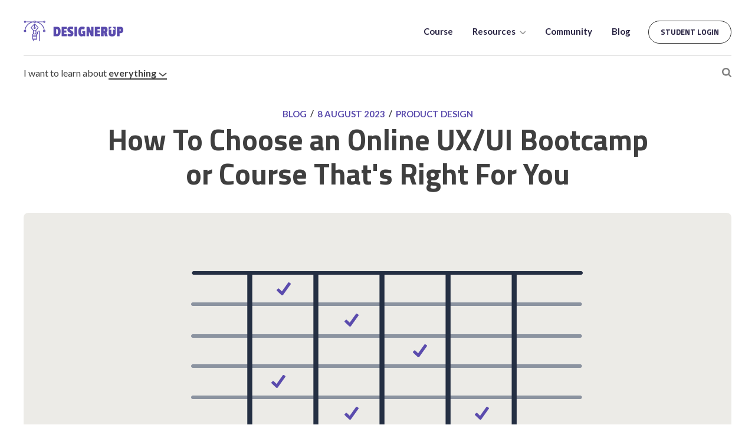

--- FILE ---
content_type: text/html; charset=utf-8
request_url: https://designerup.co/blog/how-to-choose-the-right-ux-ui-bootcamp-or-course-for-you/
body_size: 35352
content:
<!DOCTYPE html>
<html lang="en">
<head>

    <meta charset="utf-8" />
    <meta http-equiv="X-UA-Compatible" content="IE=edge" />

    <title>How To Choose an Online UX/UI Bootcamp or Course That&#x27;s Right For You</title>
    <meta name="HandheldFriendly" content="True" />
    <meta name="viewport" content="width=device-width, initial-scale=1.0" />

    <link rel="preconnect" href="https://fonts.googleapis.com">
    <link rel="preconnect" href="https://fonts.gstatic.com" crossorigin>
    <link href="https://fonts.googleapis.com/css2?family=Lato:wght@300;400;700&family=Titillium+Web:wght@300;400;600;700;900&display=swap" rel="stylesheet">
    <link rel="stylesheet" type="text/css" href="/blog/assets/built/styles.css?v=1c8bd4f99b" />

    <script src="https://easy-optimistic.designerup.co/script.js" data-site="LIWRLOCV" defer></script>

    <meta name="description" content="A comprehensive guide to help you compare different aspects of UX/UI bootcamps and courses so that you can ask the right questions and decide what&#x27;s best for you.">
    <link rel="icon" href="https://designerup.co/blog/content/images/size/w256h256/2018/11/avatar.png" type="image/png">
    <link rel="canonical" href="https://designerup.co/blog/how-to-choose-the-right-ux-ui-bootcamp-or-course-for-you/">
    <meta name="referrer" content="no-referrer-when-downgrade">
    <link rel="amphtml" href="https://designerup.co/blog/how-to-choose-the-right-ux-ui-bootcamp-or-course-for-you/amp/">
    
    <meta property="og:site_name" content="DesignerUp">
    <meta property="og:type" content="article">
    <meta property="og:title" content="How To Choose an Online UX/UI Bootcamp or Course That&#x27;s Right For You">
    <meta property="og:description" content="A comprehensive guide to help you compare different aspects of UX/UI bootcamps and courses so that you can ask the right questions and decide what&#x27;s best for you.">
    <meta property="og:url" content="https://designerup.co/blog/how-to-choose-the-right-ux-ui-bootcamp-or-course-for-you/">
    <meta property="og:image" content="https://designerup.co/blog/content/images/2023/08/compare.jpg">
    <meta property="article:published_time" content="2023-08-08T21:50:59.000Z">
    <meta property="article:modified_time" content="2023-08-08T21:54:21.000Z">
    <meta property="article:tag" content="Product Design">
    <meta property="article:tag" content="UI/UX Design">
    
    <meta property="article:publisher" content="https://www.facebook.com/designerupco">
    <meta property="article:author" content="https://www.facebook.com/designerupco">
    <meta name="twitter:card" content="summary_large_image">
    <meta name="twitter:title" content="How To Choose an Online UX/UI Bootcamp or Course That&#x27;s Right For You">
    <meta name="twitter:description" content="A comprehensive guide to help you compare different aspects of UX/UI bootcamps and courses so that you can ask the right questions and decide what&#x27;s best for you.">
    <meta name="twitter:url" content="https://designerup.co/blog/how-to-choose-the-right-ux-ui-bootcamp-or-course-for-you/">
    <meta name="twitter:image" content="https://designerup.co/blog/content/images/2023/08/compare.jpg">
    <meta name="twitter:label1" content="Written by">
    <meta name="twitter:data1" content="DesignerUp">
    <meta name="twitter:label2" content="Filed under">
    <meta name="twitter:data2" content="Product Design, UI/UX Design">
    <meta name="twitter:site" content="@designerupco">
    <meta name="twitter:creator" content="@designerupco">
    <meta property="og:image:width" content="2400">
    <meta property="og:image:height" content="1200">
    
    <script type="application/ld+json">
{
    "@context": "https://schema.org",
    "@type": "Article",
    "publisher": {
        "@type": "Organization",
        "name": "DesignerUp",
        "url": "https://designerup.co/blog/",
        "logo": {
            "@type": "ImageObject",
            "url": "https://designerup.co/blog/content/images/2018/11/Logo.png"
        }
    },
    "author": {
        "@type": "Person",
        "name": "DesignerUp",
        "image": {
            "@type": "ImageObject",
            "url": "//www.gravatar.com/avatar/c8d4ebb674d61f351ebea9d76958502f?s=250&d=mm&r=x",
            "width": 250,
            "height": 250
        },
        "url": "https://designerup.co/blog/author/designerup/",
        "sameAs": [
            "https://designerup.co",
            "https://www.facebook.com/designerupco",
            "https://twitter.com/designerupco"
        ]
    },
    "headline": "How To Choose an Online UX/UI Bootcamp or Course That&#x27;s Right For You",
    "url": "https://designerup.co/blog/how-to-choose-the-right-ux-ui-bootcamp-or-course-for-you/",
    "datePublished": "2023-08-08T21:50:59.000Z",
    "dateModified": "2023-08-08T21:54:21.000Z",
    "image": {
        "@type": "ImageObject",
        "url": "https://designerup.co/blog/content/images/2023/08/compare.jpg",
        "width": 2400,
        "height": 1200
    },
    "keywords": "Product Design, UI/UX Design",
    "description": "A comprehensive guide to help you compare different aspects of UX/UI bootcamps and courses so that you can ask the right questions and decide what&#x27;s best for you.",
    "mainEntityOfPage": "https://designerup.co/blog/how-to-choose-the-right-ux-ui-bootcamp-or-course-for-you/"
}
    </script>

    <meta name="generator" content="Ghost 5.55">
    <link rel="alternate" type="application/rss+xml" title="DesignerUp" href="https://designerup.co/blog/rss/">
    <script defer src="https://cdn.jsdelivr.net/ghost/portal@~2.33/umd/portal.min.js" data-i18n="false" data-ghost="https://designerup.co/blog/" data-key="16398cbd6c2c0c2661dc153ee9" data-api="https://designerup.co/blog/ghost/api/content/" crossorigin="anonymous"></script><style id="gh-members-styles">.gh-post-upgrade-cta-content,
.gh-post-upgrade-cta {
    display: flex;
    flex-direction: column;
    align-items: center;
    font-family: -apple-system, BlinkMacSystemFont, 'Segoe UI', Roboto, Oxygen, Ubuntu, Cantarell, 'Open Sans', 'Helvetica Neue', sans-serif;
    text-align: center;
    width: 100%;
    color: #ffffff;
    font-size: 16px;
}

.gh-post-upgrade-cta-content {
    border-radius: 8px;
    padding: 40px 4vw;
}

.gh-post-upgrade-cta h2 {
    color: #ffffff;
    font-size: 28px;
    letter-spacing: -0.2px;
    margin: 0;
    padding: 0;
}

.gh-post-upgrade-cta p {
    margin: 20px 0 0;
    padding: 0;
}

.gh-post-upgrade-cta small {
    font-size: 16px;
    letter-spacing: -0.2px;
}

.gh-post-upgrade-cta a {
    color: #ffffff;
    cursor: pointer;
    font-weight: 500;
    box-shadow: none;
    text-decoration: underline;
}

.gh-post-upgrade-cta a:hover {
    color: #ffffff;
    opacity: 0.8;
    box-shadow: none;
    text-decoration: underline;
}

.gh-post-upgrade-cta a.gh-btn {
    display: block;
    background: #ffffff;
    text-decoration: none;
    margin: 28px 0 0;
    padding: 8px 18px;
    border-radius: 4px;
    font-size: 16px;
    font-weight: 600;
}

.gh-post-upgrade-cta a.gh-btn:hover {
    opacity: 0.92;
}</style><script async src="https://js.stripe.com/v3/"></script>
    <script defer src="https://cdn.jsdelivr.net/ghost/sodo-search@~1.1/umd/sodo-search.min.js" data-key="16398cbd6c2c0c2661dc153ee9" data-styles="https://cdn.jsdelivr.net/ghost/sodo-search@~1.1/umd/main.css" data-sodo-search="https://designerup.co/blog/" crossorigin="anonymous"></script>
    
    <link href="https://designerup.co/blog/webmentions/receive/" rel="webmention">
    <script defer src="/blog/public/cards.min.js?v=1c8bd4f99b"></script>
    <link rel="stylesheet" type="text/css" href="/blog/public/cards.min.css?v=1c8bd4f99b">
    <script defer src="/blog/public/member-attribution.min.js?v=1c8bd4f99b"></script>
    <style type="text/css">
    a {
    	color: #5A4BAD;    
    }
    .subscribe-form {
        font-family: -apple-system,BlinkMacSystemFont,Segoe UI,Roboto,Oxygen,Ubuntu,Cantarell,Open Sans,Helvetica Neue,sans-serif;
    }
    .subscribe-form button,
    .subscribe-overlay button {
    	background: #5A4BAD;   
        font-family: -apple-system,BlinkMacSystemFont,Segoe UI,Roboto,Oxygen,Ubuntu,Cantarell,Open Sans,Helvetica Neue,sans-serif;
    }
    .site-footer-nav a:last-child {
     	display: none;   
    }
    .download-form {
    	padding: 2.5vw 7vw 2vw; 
        width: 100%;
        margin-top: 0;
    }
    .download-form h3 {
    	margin-top: 0;   
    }
    .post-full-content hr {
margin: 2vw 0;
}
    .kg-card.kg-callout-card {
        font-size: 19px !important;
        margin-bottom: 35px;
          width: 100%;
    }
    .kg-bookmark-author {
    }
</style>
<script>
  // Custom configuration for GuidePost theme
  var themeConfig = {
    // The API key for your Ghost blog
    // ghostSearchKey: '3db5ad5ac5a97b8d0a3e4f1403'
    ghostSearchKey: 'd297dd216fe565228808194780'
  };
</script>
<!--<script async src="https://pagead2.googlesyndication.com/pagead/js/adsbygoogle.js?client=ca-pub-2034709804921715" crossorigin="anonymous"></script>-->

<script>
if ((new URLSearchParams(window.location.search)).get('ref') === 'ghost-explore') {
//    window.location = 'https://designerup.co/blog/';
}
</script>
<!--
<script>
  (function(d, id) {
    if (d.getElementById(id)) return;
    var sc, node = d.getElementsByTagName('script')[0];
    sc = d.createElement('script'); sc.id = id;
    sc.src = 'https://sdk.getsitekit.com/static/js/app.js#apiKey=c040015231fea98231101b0aa2eafafc';
    node.parentNode.insertBefore(sc, node);
  }(document, 'sitekit-sdk'));
</script>
<script src="//m.servedby-buysellads.com/monetization.js" type="text/javascript"></script>
--><style>:root {--ghost-accent-color: #15171A;}</style>
</head>
<body class="post-template tag-product-design tag-ui-ux-design">
  <div class="site-container">
    <header class="site-header">
  <div class="site-container container">
    <a href="https://designerup.co" class="logo">
      <svg width="170px" height="35px" viewBox="0 0 170 35" version="1.1" xmlns="http://www.w3.org/2000/svg" xmlns:xlink="http://www.w3.org/1999/xlink">
          <g id="Assets" stroke="none" stroke-width="1" fill="none" fill-rule="evenodd">
              <g id="brand" transform="translate(-23.000000, -19.000000)" fill="#5A4BAD">
                  <g id="logo" transform="translate(23.000000, 19.000000)">
                      <path d="M35.0565043,3.76128807 C36.0570586,3.76128807 36.8712945,2.98774362 36.8712945,2.03719197 C36.8712945,1.08664032 36.0570586,0.313095869 35.0565043,0.313095869 C34.2688854,0.313095869 33.6034624,0.795268078 33.3530213,1.46249327 L20.5381833,1.46249327 L20.5381833,0.887794569 C20.5381833,0.569986188 20.2671746,0.313095869 19.9332533,0.313095869 L17.5135331,0.313095869 C17.1796117,0.313095869 16.9086031,0.569986188 16.9086031,0.887794569 L16.9086031,1.46249327 L4.09376503,1.46249327 C3.84332399,0.795268078 3.17790094,0.313095869 2.39028203,0.313095869 C1.38972774,0.313095869 0.5754919,1.08664032 0.5754919,2.03719197 C0.5754919,2.98774362 1.38972774,3.76128807 2.39028203,3.76128807 C3.17790094,3.76128807 3.84332399,3.27911586 4.09376503,2.61189067 L12.4768856,2.61189067 C6.77541991,4.78425176 2.56752653,9.83527863 1.89060981,15.8299608 L1.18042194,15.8299608 C0.846500559,15.8299608 0.5754919,16.0868511 0.5754919,16.4046595 L0.5754919,18.7034543 C0.5754919,19.0212627 0.846500559,19.278153 1.18042194,19.278153 L3.60014211,19.278153 C3.9340635,19.278153 4.20507216,19.0212627 4.20507216,18.7034543 L4.20507216,16.4046595 C4.20507216,16.0868511 3.9340635,15.8299608 3.60014211,15.8299608 L3.12103752,15.8299608 C3.95523605,8.99966672 9.71900949,3.52336281 16.9086031,2.731428 L16.9086031,3.18658937 C16.9086031,3.50439775 17.1796117,3.76128807 17.5135331,3.76128807 L19.9332533,3.76128807 C20.2671746,3.76128807 20.5381833,3.50439775 20.5381833,3.18658937 L20.5381833,2.731428 C27.7277769,3.52336281 33.4915503,8.99966672 34.3257488,15.8299608 L33.8466442,15.8299608 C33.5127229,15.8299608 33.2417142,16.0868511 33.2417142,16.4046595 L33.2417142,18.7034543 C33.2417142,19.0212627 33.5127229,19.278153 33.8466442,19.278153 L36.2663644,19.278153 C36.6002858,19.278153 36.8712945,19.0212627 36.8712945,18.7034543 L36.8712945,16.4046595 C36.8712945,16.0868511 36.6002858,15.8299608 36.2663644,15.8299608 L35.5561765,15.8299608 C34.8786549,9.83527863 30.6707615,4.78425176 24.9699008,2.61189067 L33.3530213,2.61189067 C33.6034624,3.27911586 34.2688854,3.76128807 35.0565043,3.76128807 Z M35.0565043,1.46249327 C35.3898208,1.46249327 35.6614344,1.71995829 35.6614344,2.03719197 C35.6614344,2.35442565 35.3898208,2.61189067 35.0565043,2.61189067 C34.7231879,2.61189067 34.4515743,2.35442565 34.4515743,2.03719197 C34.4515743,1.71995829 34.7231879,1.46249327 35.0565043,1.46249327 Z M2.39028203,2.61189067 C2.05696557,2.61189067 1.78535199,2.35442565 1.78535199,2.03719197 C1.78535199,1.71995829 2.05696557,1.46249327 2.39028203,1.46249327 C2.72359848,1.46249327 2.99521207,1.71995829 2.99521207,2.03719197 C2.99521207,2.35442565 2.72359848,2.61189067 2.39028203,2.61189067 Z M2.99521207,18.1287556 L1.78535199,18.1287556 L1.78535199,16.9793582 L2.99521207,16.9793582 L2.99521207,18.1287556 Z M19.3283232,2.61189067 L18.1184631,2.61189067 L18.1184631,1.46249327 L19.3283232,1.46249327 L19.3283232,2.61189067 Z M34.4515743,16.9793582 L35.6614344,16.9793582 L35.6614344,18.1287556 L34.4515743,18.1287556 L34.4515743,16.9793582 Z" id="Shape" fill-rule="nonzero"></path>
                      <path d="M25.2203418,11.4202976 L19.1710414,5.09861195 C18.9417729,4.85953729 18.5050134,4.85953729 18.2763499,5.09861195 L12.2270495,11.4202976 C12.0292373,11.6271892 12.0165338,11.9392506 12.1968029,12.1599349 L16.2613279,17.1247569 L15.7108416,19.739636 C15.6951134,19.8143469 15.6951134,19.8907818 15.7108416,19.9654926 L16.173613,22.1642899 C15.2341567,22.2286561 14.4888829,22.9671439 14.4888829,23.8757426 C14.4888829,24.3188353 14.6709668,24.7194003 14.9607283,25.02514 C14.6703619,25.3308797 14.4888829,25.7314447 14.4888829,26.1745374 C14.4888829,26.6176301 14.6709668,27.0181951 14.9607283,27.3239348 C14.6703619,27.6296745 14.4888829,28.0302395 14.4888829,28.4733322 C14.4888829,28.9164249 14.6709668,29.3169899 14.9607283,29.6227296 C14.6703619,29.9284693 14.4888829,30.3290343 14.4888829,30.772127 C14.4888829,31.7226786 15.3031187,32.4962231 16.303673,32.4962231 L16.303673,34.7950179 L17.5135331,34.7950179 L17.5135331,32.4962231 L21.1431134,32.4962231 C22.1436676,32.4962231 22.9579035,31.7226786 22.9579035,30.772127 C22.9579035,30.3290343 22.7758195,29.9284693 22.486058,29.6227296 C22.7764245,29.3169899 22.9579035,28.9164249 22.9579035,28.4733322 C22.9579035,28.0302395 22.7758195,27.6296745 22.486058,27.3239348 C22.7764245,27.0181951 22.9579035,26.6176301 22.9579035,26.1745374 C22.9579035,25.7314447 22.7758195,25.3308797 22.486058,25.02514 C22.7764245,24.7194003 22.9579035,24.3188353 22.9579035,23.8757426 C22.9579035,23.6734486 22.9143485,23.4814993 22.8465964,23.3010439 L23.5628335,23.3010439 C23.8967549,23.3010439 24.1677636,23.0441536 24.1677636,22.7263452 L24.1677636,20.4275504 C24.1677636,19.3586108 24.9402592,18.4569085 25.9825537,18.2017423 L25.9825537,34.7950179 L27.1924138,34.7950179 L27.1924138,17.5540569 C27.1924138,17.2362485 26.9214051,16.9793582 26.5874837,16.9793582 C24.5857702,16.9793582 22.9579035,18.5258724 22.9579035,20.4275504 L22.9579035,22.1516465 L21.276198,22.1516465 L21.7365497,19.9654926 C21.7522779,19.8907818 21.7522779,19.8143469 21.7365497,19.739636 L21.1860634,17.1247569 L25.2505883,12.1599349 C25.4308575,11.9392506 25.418154,11.6277639 25.2203418,11.4202976 Z M18.7233932,11.8070699 C19.0567096,11.8070699 19.3283232,12.0645349 19.3283232,12.3817686 C19.3283232,12.6990023 19.0567096,12.9564673 18.7233932,12.9564673 C18.3900767,12.9564673 18.1184631,12.6990023 18.1184631,12.3817686 C18.1184631,12.0645349 18.3900767,11.8070699 18.7233932,11.8070699 Z M21.1431134,31.3468257 L16.303673,31.3468257 C15.9703566,31.3468257 15.698743,31.0893607 15.698743,30.772127 C15.698743,30.4548933 15.9703566,30.1974283 16.303673,30.1974283 L21.1431134,30.1974283 C21.4764298,30.1974283 21.7480434,30.4548933 21.7480434,30.772127 C21.7480434,31.0893607 21.4764298,31.3468257 21.1431134,31.3468257 Z M21.1431134,29.0480309 L16.303673,29.0480309 C15.9703566,29.0480309 15.698743,28.7905659 15.698743,28.4733322 C15.698743,28.1560985 15.9703566,27.8986335 16.303673,27.8986335 L21.1431134,27.8986335 C21.4764298,27.8986335 21.7480434,28.1560985 21.7480434,28.4733322 C21.7480434,28.7905659 21.4764298,29.0480309 21.1431134,29.0480309 Z M21.1431134,26.7492361 L16.303673,26.7492361 C15.9703566,26.7492361 15.698743,26.4917711 15.698743,26.1745374 C15.698743,25.8573037 15.9703566,25.5998387 16.303673,25.5998387 L21.1431134,25.5998387 C21.4764298,25.5998387 21.7480434,25.8573037 21.7480434,26.1745374 C21.7480434,26.4917711 21.4764298,26.7492361 21.1431134,26.7492361 Z M21.7480434,23.8757426 C21.7480434,24.1929763 21.4764298,24.4504413 21.1431134,24.4504413 L16.303673,24.4504413 C15.9703566,24.4504413 15.698743,24.1929763 15.698743,23.8757426 C15.698743,23.5585089 15.9703566,23.3010439 16.303673,23.3010439 L21.1431134,23.3010439 C21.4764298,23.3010439 21.7480434,23.5585089 21.7480434,23.8757426 Z M16.9207017,19.8528517 L17.4046457,17.5540569 L20.0421407,17.5540569 L20.5260847,19.8528517 L20.0421407,22.1516465 L17.4046457,22.1516465 L16.9207017,19.8528517 Z M20.2417676,16.4046595 L17.2050188,16.4046595 L13.4641314,11.8358048 L18.1184631,6.97155501 L18.1184631,10.763417 C17.4161394,11.0013423 16.9086031,11.6335109 16.9086031,12.3817686 C16.9086031,13.3323202 17.7228389,14.1058647 18.7233932,14.1058647 C19.7239475,14.1058647 20.5381833,13.3323202 20.5381833,12.3817686 C20.5381833,11.6335109 20.030647,11.0013423 19.3283232,10.763417 L19.3283232,6.97155501 L23.982655,11.8358048 L20.2417676,16.4046595 Z" id="Shape" fill-rule="nonzero"></path>
                      <path d="M62.7498341,18.0994935 C62.7498341,23.7155216 60.5311896,26.5234935 56.0938341,26.5234935 L50.7378341,26.5234935 L50.7378341,10.3774935 L56.1978341,10.3774935 C58.5725126,10.3774935 60.2581624,11.0404868 61.2548341,12.3664935 C62.2515057,13.6925001 62.7498341,15.603481 62.7498341,18.0994935 Z M56.0158341,22.7794935 C56.9345053,22.7794935 57.5281661,22.4544967 57.7968341,21.8044935 C58.0655021,21.1544902 58.1998341,20.0625011 58.1998341,18.5284935 C58.1998341,16.9944858 58.0568355,15.90683 57.7708341,15.2654935 C57.4848326,14.6241569 56.8738387,14.3034935 55.9378341,14.3034935 L55.1578341,14.3034935 L55.1578341,22.7794935 L56.0158341,22.7794935 Z M73.1498341,26.5234935 L64.4138341,26.5234935 L64.4138341,10.3774935 L73.4098341,10.3774935 L73.1498341,14.3554935 L68.8598341,14.3554935 L68.8598341,16.7734935 L72.5778341,16.7734935 L72.5778341,20.2054935 L68.8598341,20.2054935 L68.8598341,22.8834935 L73.4098341,22.8834935 L73.1498341,26.5234935 Z M74.1898341,15.2394935 C74.1898341,13.6968191 74.6404962,12.4574982 75.5418341,11.5214935 C76.4431719,10.5854888 77.6781596,10.1174935 79.2468341,10.1174935 C80.8155086,10.1174935 82.4231592,10.2734919 84.0698341,10.5854935 L83.5498341,14.7454935 C81.8338255,14.3468248 80.6551706,14.1474935 80.0138341,14.1474935 C79.1991633,14.1474935 78.7918341,14.4768235 78.7918341,15.1354935 C78.7918341,15.3954948 78.9868321,15.6468256 79.3768341,15.8894935 C79.766836,16.1321614 80.2391646,16.3878255 80.7938341,16.6564935 C81.3485035,16.9251615 81.9031646,17.2458249 82.4578341,17.6184935 C83.0125035,17.991162 83.4848321,18.5241567 83.8748341,19.2174935 C84.264836,19.9108303 84.4598341,20.7081556 84.4598341,21.6094935 C84.4598341,23.2561684 84.0178385,24.5301556 83.1338341,25.4314935 C82.2498296,26.3328313 80.9975088,26.7834935 79.3768341,26.7834935 C77.7561593,26.7834935 76.1745084,26.5321627 74.6318341,26.0294935 L74.9178341,22.1554935 C76.77251,22.6928295 78.0638304,22.9614935 78.7918341,22.9614935 C79.5198377,22.9614935 79.8838341,22.64083 79.8838341,21.9994935 C79.8838341,21.6701585 79.688836,21.3668282 79.2988341,21.0894935 C78.9088321,20.8121588 78.4365035,20.5348282 77.8818341,20.2574935 C77.3271646,19.9801588 76.7681702,19.6594953 76.2048341,19.2954935 C75.6414979,18.9314917 75.164836,18.4028303 74.7748341,17.7094935 C74.3848321,17.0161567 74.1898341,16.1928316 74.1898341,15.2394935 Z M90.6998341,26.5234935 L86.2798341,26.5234935 L86.2798341,10.3774935 L90.6998341,10.3774935 L90.6998341,26.5234935 Z M102.971834,15.1874935 C101.307826,14.6848243 100.090171,14.4334935 99.3188341,14.4334935 C98.5474969,14.4334935 98.0188355,14.7714901 97.7328341,15.4474935 C97.4468326,16.1234969 97.3038341,17.1938195 97.3038341,18.6584935 C97.3038341,20.1231675 97.4381661,21.1891568 97.7068341,21.8564935 C97.9755021,22.5238301 98.5258299,22.8574935 99.3578341,22.8574935 C99.6005019,22.8574935 100.068497,22.7881608 100.761834,22.6494935 L100.761834,20.6734935 L99.5918341,20.6734935 L99.5918341,17.6054935 L104.557834,17.6054935 L104.557834,26.5234935 L101.489834,26.5234935 L101.073834,25.6914935 L100.969834,25.6914935 C100.675166,25.9341614 100.441168,26.1161595 100.267834,26.2374935 C99.7824983,26.6014953 99.0978385,26.7834935 98.2138341,26.7834935 C94.5911493,26.7834935 92.7798341,24.0448542 92.7798341,18.5674935 C92.7798341,15.8288131 93.256496,13.735834 94.2098341,12.2884935 C95.1631722,10.8411529 96.7664895,10.1174935 99.0198341,10.1174935 C100.82251,10.1174935 102.373828,10.394824 103.673834,10.9494935 L102.971834,15.1874935 Z M118.519834,26.5234935 L114.255834,26.5234935 L110.901834,19.0094935 L110.693834,19.0094935 L110.693834,26.5234935 L106.741834,26.5234935 L106.741834,10.3774935 L111.135834,10.3774935 L114.333834,18.1254935 L114.541834,18.1254935 L114.541834,10.3774935 L118.519834,10.3774935 L118.519834,26.5234935 Z M129.543834,26.5234935 L120.807834,26.5234935 L120.807834,10.3774935 L129.803834,10.3774935 L129.543834,14.3554935 L125.253834,14.3554935 L125.253834,16.7734935 L128.971834,16.7734935 L128.971834,20.2054935 L125.253834,20.2054935 L125.253834,22.8834935 L129.803834,22.8834935 L129.543834,26.5234935 Z M142.361834,15.4994935 C142.361834,16.470165 142.214502,17.2761569 141.919834,17.9174935 C141.625166,18.55883 141.165837,19.1394909 140.541834,19.6594935 L142.699834,26.5234935 L137.889834,26.5234935 L136.277834,20.6994935 L135.679834,20.6994935 L135.679834,26.5234935 L131.311834,26.5234935 L131.311834,10.3774935 L137.343834,10.3774935 C139.077176,10.3774935 140.34683,10.7848227 141.152834,11.5994935 C141.958838,12.4141642 142.361834,13.7141512 142.361834,15.4994935 Z M136.355834,17.9694935 C136.806503,17.9694935 137.127166,17.8394948 137.317834,17.5794935 C137.508502,17.3194922 137.603834,16.8471636 137.603834,16.1624935 C137.603834,15.4778234 137.508502,15.0011615 137.317834,14.7324935 C137.127166,14.4638255 136.81517,14.3294935 136.381834,14.3294935 L135.679834,14.3294935 L135.679834,17.9694935 L136.355834,17.9694935 Z M151.513834,15.4566615 C153.836739,15.4557145 154.998192,15.4272716 154.998192,15.3713328 C154.998192,15.0686229 153.836739,13.7584916 151.513834,11.4409389 L151.513834,10.3774935 L155.985834,10.3774935 L155.985834,21.4534935 C155.985834,23.3081694 155.478839,24.6601559 154.464834,25.5094935 C153.450829,26.3588311 151.960177,26.7834935 149.992834,26.7834935 C148.025491,26.7834935 146.560839,26.3631643 145.598834,25.5224935 C144.636829,24.6818226 144.155834,23.342836 144.155834,21.5054935 L144.155834,10.3774935 L148.705834,10.3774935 L148.705834,11.5917316 C146.375145,14.0087982 145.209801,15.2963955 145.209801,15.4545237 L148.705834,15.4545237 L148.705834,21.2194935 C148.705834,21.7568295 148.8185,22.1554922 149.043834,22.4154935 C149.269169,22.6754948 149.637498,22.8054935 150.148834,22.8054935 C150.66017,22.8054935 151.0155,22.6798281 151.214834,22.4284935 C151.414168,22.1771589 151.513834,21.7654963 151.513834,21.1934935 L151.513834,15.4566615 Z M163.837834,21.2454935 L162.641834,21.2454935 L162.641834,26.5234935 L158.273834,26.5234935 L158.273834,10.3774935 L163.551834,10.3774935 C165.40651,10.3774935 166.784496,10.8021559 167.685834,11.6514935 C168.587172,12.5008311 169.037834,13.8961504 169.037834,15.8374935 C169.037834,17.7788365 168.613172,19.1654893 167.763834,19.9974935 C166.914496,20.8294976 165.605843,21.2454935 163.837834,21.2454935 Z M164.331834,17.7354935 C164.487835,17.4408253 164.565834,16.912164 164.565834,16.1494935 C164.565834,15.386823 164.479168,14.849495 164.305834,14.5374935 C164.1325,14.2254919 163.785837,14.0694935 163.265834,14.0694935 L162.641834,14.0694935 L162.641834,18.1774935 L163.369834,18.1774935 C163.85517,18.1774935 164.175833,18.0301616 164.331834,17.7354935 Z" id="DESIGNERUP"></path>
                  </g>
              </g>
          </g>
      </svg>
    </a>

    <div class="mobile-nav-toggle">
      <span></span>
      <span></span>
      <span></span>
      <span></span>
    </div>

    <nav class="mobile-nav">
      <div class="inner">
        <a href="https://designerup.co/product-design-ui-ux-course" class="nav-link">Product Design (UX/UI) Course</a>
        <a href="https://designerup.co/ui-design-crash-course" class="nav-link">UI Design Crash Course</a>
        <hr/>
        <a href="https://designerup.co/community" class="nav-link">Community</a>
        <hr/>
        <h6>Resources</h6>
        <a href="https://designerup.co/webinars" class="nav-link">Webinars</a>
        <a href="https://youtube.com/designerup" class="nav-link">YouTube Channel</a>
        <a href="https://anchor.fm/designerup" class="nav-link">Podcasts</a>
        <a href="https://designerup.co/newsletter" class="nav-link">Newsletter</a>
        <hr/>
        <a href="https://designerup.co/blog" class="nav-link">Blog</a>
        <hr/>
        <a href="https://courses.designerup.co/sign_in" class="btn btn-small btn-outline">Student Login</a>
        <div class="dots dot-green"></div>
        <div class="dots dot-blue"></div>
        <div class="dots dot-yellow"></div>
      </div>
    </nav>

    <nav class="main-nav">
      <ul>
        <li>
          <a href="https://designerup.co/product-design-ui-ux-course">
            Course
          </a>
        </li>
              <li class="nav-dropdown">
                <a href="javascript:;">
                  Resources
                  <i class="icon arrow-down"></i>
                </a>
                <ul class="sub-nav">
                  <li>
                    <a href="https://designerup.co/free-lessons">
                      <span>
                        <h5>
                          <i class="icon-lessons">
                            <svg width="15" height="11" viewBox="0 0 15 11" fill="none" xmlns="http://www.w3.org/2000/svg">
                            <path d="M13.7355 2.8154C13.6673 2.54284 13.5284 2.29312 13.3327 2.09144C13.1371 1.88977 12.8917 1.74329 12.6214 1.6668C11.6336 1.4256 7.68241 1.4256 7.68241 1.4256C7.68241 1.4256 3.73124 1.4256 2.74345 1.68978C2.4731 1.76626 2.22772 1.91274 2.03209 2.11441C1.83647 2.31609 1.69753 2.56582 1.62931 2.83837C1.44853 3.84084 1.3601 4.85778 1.36514 5.87641C1.35869 6.90271 1.44713 7.9274 1.62931 8.93742C1.70452 9.20151 1.84657 9.44174 2.04174 9.63489C2.23691 9.82805 2.4786 9.9676 2.74345 10.0401C3.73124 10.3042 7.68241 10.3042 7.68241 10.3042C7.68241 10.3042 11.6336 10.3042 12.6214 10.0401C12.8917 9.96358 13.1371 9.81711 13.3327 9.61543C13.5284 9.41376 13.6673 9.16403 13.7355 8.89147C13.9149 7.89655 14.0033 6.88737 13.9997 5.87641C14.0061 4.85011 13.9177 3.82542 13.7355 2.8154V2.8154Z" stroke="#6F59E6" stroke-width="1.08276" stroke-linecap="round" stroke-linejoin="round"/>
                            <path d="M6.3902 7.75435L9.69241 5.8764L6.3902 3.99844V7.75435Z" stroke="#6F59E6" stroke-width="1.08276" stroke-linecap="round" stroke-linejoin="round"/>
                            </svg>
                          </i>
                          Free Lessons
                        </h5>
                        <p>Browse our collection of free UX/UI design crash courses and video lesson library</p>
                      </span>
                    </a>
                  </li>
                  <li>
                    <a href="https://designerup.co/perks">
                      <span>
                        <h5>
                          <i class="icon-webinars">
                            <svg xmlns="http://www.w3.org/2000/svg" viewBox="0 0 24 24"><path d="M17.5049 21.0029C15.5719 21.0029 14.0049 19.4359 14.0049 17.5029C14.0049 15.5699 15.5719 14.0029 17.5049 14.0029C19.4379 14.0029 21.0049 15.5699 21.0049 17.5029C21.0049 19.4359 19.4379 21.0029 17.5049 21.0029ZM17.5049 19.0029C18.3333 19.0029 19.0049 18.3314 19.0049 17.5029C19.0049 16.6745 18.3333 16.0029 17.5049 16.0029C16.6765 16.0029 16.0049 16.6745 16.0049 17.5029C16.0049 18.3314 16.6765 19.0029 17.5049 19.0029ZM6.50488 10.0029C4.57189 10.0029 3.00488 8.43593 3.00488 6.50293C3.00488 4.56993 4.57189 3.00293 6.50488 3.00293C8.43788 3.00293 10.0049 4.56993 10.0049 6.50293C10.0049 8.43593 8.43788 10.0029 6.50488 10.0029ZM6.50488 8.00293C7.33331 8.00293 8.00488 7.33136 8.00488 6.50293C8.00488 5.6745 7.33331 5.00293 6.50488 5.00293C5.67646 5.00293 5.00488 5.6745 5.00488 6.50293C5.00488 7.33136 5.67646 8.00293 6.50488 8.00293ZM19.076 3.51765L20.4902 4.93186L4.93382 20.4882L3.5196 19.074L19.076 3.51765Z"></path></svg>
                          </i>
                          Designer Discounts
                        </h5>
                        <p>Get exclusive discounts to awesome design apps and services</p>
                      </span>
                    </a>
                  </li>
                  <li>
                    <a href="https://designerup.co/free-lessons">
                      <span>
                        <h5>
                          <i class="icon-notion">
                            <svg width="12" height="13" viewBox="0 0 12 13" fill="none" xmlns="http://www.w3.org/2000/svg">
                            <g clip-path="url(#clip0_305_58)">
                            <path fill-rule="evenodd" clip-rule="evenodd" d="M4.28775 0.26374C2.33507 0.414555 0.674825 0.546519 0.599359 0.555945C0.382395 0.603075 0.184297 0.744465 0.089965 0.94241L0.00506592 1.11208L0.0144991 5.20295L0.0239324 9.29383L0.146564 9.54833C0.22203 9.68972 0.693692 10.3495 1.21252 11.0188C2.24074 12.3573 2.31621 12.4233 2.70297 12.4704C2.81617 12.4798 3.67459 12.4421 4.58961 12.3856C5.51407 12.329 7.00452 12.2347 7.89124 12.1876C11.6928 11.952 11.4947 11.9708 11.7211 11.7823C11.9947 11.5561 11.9664 11.9331 11.9853 6.95619C11.9947 2.74277 11.9853 2.45999 11.9192 2.33746C11.8532 2.18664 11.7211 2.09238 9.98542 0.876428C8.82513 0.0563682 8.74023 0.0186642 8.22141 0.00923827C8.00444 -0.000187716 6.231 0.12235 4.28775 0.26374ZM8.6742 0.801021C8.844 0.876428 10.042 1.70591 10.2118 1.86616C10.259 1.91329 10.2779 1.96042 10.2496 1.97927C10.2024 2.0264 2.77843 2.46942 2.56147 2.43172C2.46714 2.42229 2.32564 2.36573 2.24074 2.30918C1.90114 2.07353 1.06159 1.38543 1.06159 1.3383C1.06159 1.20634 1.03329 1.20634 4.33492 0.961262C4.96694 0.923558 6.01403 0.848151 6.64606 0.791595C8.01388 0.687909 8.41951 0.687909 8.6742 0.801021ZM11.0325 2.93129C11.0891 2.98785 11.1363 3.09153 11.1551 3.19522C11.1646 3.28948 11.174 5.04271 11.1646 7.07872C11.1551 10.5663 11.1457 10.7926 11.0797 10.8868C11.0419 10.9528 10.9665 11.0188 10.9004 11.0376C10.7401 11.1036 2.9671 11.5466 2.80673 11.4995C2.73127 11.4807 2.6275 11.4147 2.58034 11.3581L2.486 11.2639L2.47657 7.49347C2.46714 4.84477 2.47657 3.67595 2.50487 3.57226C2.52374 3.49685 2.58977 3.40259 2.63694 3.36489C2.70297 3.31776 3.1652 3.28005 4.74998 3.18579C5.8631 3.12924 7.58938 3.02555 8.57044 2.95957C10.9287 2.81818 10.9193 2.81818 11.0325 2.93129Z" fill="#6F59E6"/>
                            <path fill-rule="evenodd" clip-rule="evenodd" d="M8.94788 4.22285C8.52338 4.25112 8.14605 4.28883 8.10832 4.31711C7.97626 4.38309 7.90079 4.4962 7.88192 4.61874C7.87249 4.74127 7.91022 4.76013 8.33472 4.81668L8.51395 4.83553V6.50393C8.51395 7.49366 8.50452 8.14405 8.47622 8.1252C8.45735 8.10635 7.91022 7.25801 7.2499 6.25886C6.58957 5.24085 6.04244 4.41137 6.03301 4.41137C6.02358 4.40194 5.59908 4.42079 5.08025 4.4585C4.44823 4.4962 4.0992 4.54333 4.03317 4.58103C3.91997 4.63759 3.7879 4.84496 3.7879 4.97692C3.7879 5.06176 3.93883 5.10889 4.25013 5.10889H4.41993V9.89729L4.14637 9.98212C3.94827 10.0387 3.8728 10.0764 3.83507 10.1612C3.77847 10.2932 3.77847 10.4063 3.8445 10.4063C3.86337 10.4063 4.30673 10.3874 4.81612 10.3497C5.81605 10.2932 5.92925 10.2649 6.03301 10.0575C6.07074 10.001 6.09904 9.93499 6.09904 9.90671C6.09904 9.89729 5.95755 9.85016 5.79718 9.81245C5.62738 9.77475 5.45758 9.72762 5.41985 9.72762C5.35382 9.70877 5.35382 9.58623 5.35382 7.9084V6.10804L6.54241 7.96496C7.78759 9.91614 7.93852 10.1424 8.13662 10.2366C8.37245 10.3592 8.97618 10.2743 9.27804 10.0764L9.37237 10.0198L9.38181 7.3617L9.39124 4.69414L9.59877 4.65644C9.84403 4.60931 9.95723 4.4962 9.95723 4.29825C9.95723 4.17572 9.9478 4.16629 9.8346 4.17572C9.76857 4.17572 9.36294 4.20399 8.94788 4.22285Z" fill="#6F59E6"/>
                            </g>
                            <defs>
                            <clipPath id="clip0_305_58">
                            <rect width="12" height="12.48" fill="white"/>
                            </clipPath>
                            </defs>
                            </svg>
                          </i>
                          Notion Templates
                        </h5>
                        <p>Download our Notion templates for UX/UI and Product Designers</p>
                      </span>
                    </a>
                  </li>
                  <li>
                    <a href="https://anchor.fm/designerup" target="_blank">
                      <span>
                        <h5>
                          <i class="icon-podcast">
                            <svg width="13" height="12" viewBox="0 0 13 12" fill="none" xmlns="http://www.w3.org/2000/svg">
                            <g clip-path="url(#clip0_305_88)">
                            <path d="M6.5 0.492432C6.06902 0.492432 5.6557 0.648072 5.35095 0.925115C5.0462 1.20216 4.875 1.57791 4.875 1.9697V5.9091C4.875 6.3009 5.0462 6.67665 5.35095 6.95369C5.6557 7.23073 6.06902 7.38637 6.5 7.38637C6.93098 7.38637 7.3443 7.23073 7.64905 6.95369C7.9538 6.67665 8.125 6.3009 8.125 5.9091V1.9697C8.125 1.57791 7.9538 1.20216 7.64905 0.925115C7.3443 0.648072 6.93098 0.492432 6.5 0.492432V0.492432Z" stroke="#6F59E6" stroke-width="0.904977" stroke-linecap="round" stroke-linejoin="round"/>
                            <path d="M10.2916 4.92426V5.9091C10.2916 6.8233 9.89217 7.70005 9.18109 8.34648C8.47002 8.99291 7.50559 9.35607 6.49998 9.35607C5.49437 9.35607 4.52994 8.99291 3.81887 8.34648C3.10779 7.70005 2.70831 6.8233 2.70831 5.9091V4.92426" stroke="#6F59E6" stroke-width="0.904977" stroke-linecap="round" stroke-linejoin="round"/>
                            <path d="M6.5 9.35608V11.3258" stroke="#6F59E6" stroke-width="0.904977" stroke-linecap="round" stroke-linejoin="round"/>
                            <path d="M4.33337 11.3258H8.66671" stroke="#6F59E6" stroke-width="0.904977" stroke-linecap="round" stroke-linejoin="round"/>
                            </g>
                            <defs>
                            <clipPath id="clip0_305_88">
                            <rect width="13" height="11.8182" fill="white"/>
                            </clipPath>
                            </defs>
                            </svg>
                          </i>
                          Podcasts
                        </h5>
                        <p>Listen to the latest episodes of our DesignerUp Podcast about mindful design</p>
                      </span>
                    </a>
                  </li>
                </ul>
              </li>
        <li><a href="https://designerup.co/community">Community</a></li>
        <li><a href="https://designerup.co/blog/">Blog</a></li>
      </ul>

      <a href="https://courses.designerup.co/sign_in" class="btn btn-small btn-outline">Student Login</a>
    </nav>
  </div>

  <div class="site-container">
    <div class="divider"></div>

    <div class="sub-header">
      <div class="browse">
        I want to learn about
        <a href="javascript:;" class="topics-toggle">
            everything
          <?xml version="1.0" encoding="UTF-8"?>
<svg width="14px" height="7px" viewBox="0 0 14 7" version="1.1" xmlns="http://www.w3.org/2000/svg" xmlns:xlink="http://www.w3.org/1999/xlink">
    <title>Path</title>
    <g id="Page-1" stroke="none" stroke-width="1" fill="none" fill-rule="evenodd" opacity="0.699999988">
        <g id="Blog" transform="translate(-368.000000, -125.000000)" fill="#000000" fill-rule="nonzero">
            <g id="arrow-down" transform="translate(368.000000, 125.000000)">
                <path d="M7,6.66666667 L6.99999999,6.66666667 C6.78581899,6.66708513 6.57825265,6.59249101 6.41333332,6.45583333 L0.913333319,1.8725 L0.913333359,1.87250003 C0.523512609,1.5484932 0.470159859,0.969820783 0.794166692,0.580000033 C1.11817353,0.190179283 1.69684594,0.136826533 2.08666669,0.460833366 C2.08666669,0.460833366 2.08666671,0.460833379 2.08666671,0.460833379 L7.00000004,4.56750005 L11.9133334,0.607500045 L11.9133334,0.607500002 C12.3063304,0.288355169 12.8836343,0.348223585 13.2027809,0.741220585 C13.2038018,0.74247772 13.2048194,0.743737569 13.2058336,0.745000094 L13.2058336,0.745000084 C13.5425509,1.12304992 13.5090449,1.70248592 13.1309947,2.03919592 C13.1137263,2.05457639 13.0958821,2.06929788 13.0775003,2.08332883 L7.57750027,6.51082883 L7.57750024,6.51082886 C7.4078399,6.62588519 7.20450949,6.68075227 7.00000024,6.66666219 L7,6.66666667 Z" id="Path"></path>
            </g>
        </g>
    </g>
</svg>
        </a>

        <ul class="topics">
          <li><a href="https://designerup.co/blog">everything</a></li>
          <li><a href="https://designerup.co/blog/tag/mindful-design">mindful design</a></li>
          <li><a href="https://designerup.co/blog/tag/student-success">student success</a></li>
          <li><a href="https://designerup.co/blog/tag/product-design">product design</a></li>
          <li><a href="https://designerup.co/blog/tag/ui-ux-design">ui/ux design</a></li>
          <li><a href="https://designerup.co/blog/tag/podcast">podcasts</a></li>
          <li><a href="https://designerup.co/blog/tag/watch-me-work-wednesday">watch me work</a></li>
          <li><a href="https://designerup.co/blog/tag/design-careers">design careers</a></li>
          <li><a href="https://designerup.co/blog/tag/design-inspiration">design inspiration</a></li>
        </ul>
      </div>

      <div class="search">
        <a href="javascript:;" class="toggle-search"><?xml version="1.0" encoding="UTF-8"?>
<svg width="16px" height="16px" viewBox="0 0 16 16" version="1.1" xmlns="http://www.w3.org/2000/svg" xmlns:xlink="http://www.w3.org/1999/xlink">
    <title>Shape</title>
    <g id="Page-1" stroke="none" stroke-width="1" fill="none" fill-rule="evenodd" opacity="0.5">
        <g id="Blog" transform="translate(-1187.000000, -121.000000)" fill="#000000" fill-rule="nonzero">
            <g id="Search" transform="translate(1187.000000, 121.000000)">
                <path d="M11.0769231,6.76923077 C11.0769231,5.58333654 10.655449,4.56891346 9.8125,3.72596154 C8.96955096,2.8830125 7.955125,2.46153846 6.76923077,2.46153846 C5.58333654,2.46153846 4.56891346,2.8830125 3.72596154,3.72596154 C2.8830125,4.56891058 2.46153846,5.58333654 2.46153846,6.76923077 C2.46153846,7.955125 2.8830125,8.96954808 3.72596154,9.8125 C4.56891058,10.655449 5.58333654,11.0769231 6.76923077,11.0769231 C7.955125,11.0769231 8.96954808,10.655449 9.8125,9.8125 C10.655449,8.96955096 11.0769231,7.955125 11.0769231,6.76923077 Z M16,14.7692308 C16,15.1025644 15.8782048,15.391026 15.6346154,15.6346154 C15.391026,15.8782048 15.1025644,16 14.7692308,16 C14.4230769,16 14.1346154,15.8782048 13.9038462,15.6346154 L10.6057692,12.3461538 C9.45833654,13.141026 8.17949038,13.5384615 6.76923077,13.5384615 C5.85256442,13.5384615 4.97596154,13.3605769 4.13942308,13.0048077 C3.30288462,12.6490385 2.58173077,12.1682692 1.97596154,11.5625 C1.37019231,10.9567308 0.889423077,10.2355769 0.533653846,9.39903846 C0.177884615,8.5625 0,7.68589423 0,6.76923077 C0,5.85256442 0.177884615,4.97596154 0.533653846,4.13942308 C0.889423077,3.30288462 1.37019231,2.58173077 1.97596154,1.97596154 C2.58173077,1.37019231 3.30288462,0.889423077 4.13942308,0.533653846 C4.97596154,0.177884615 5.85256731,0 6.76923077,0 C7.68589712,0 8.5625,0.177884615 9.39903846,0.533653846 C10.2355769,0.889423077 10.9567308,1.37019231 11.5625,1.97596154 C12.1682692,2.58173077 12.6490385,3.30288462 13.0048077,4.13942308 C13.3605769,4.97596154 13.5384615,5.85256731 13.5384615,6.76923077 C13.5384615,8.17949038 13.141026,9.45833654 12.3461538,10.6057692 L15.6442308,13.9038462 C15.8814106,14.141026 16,14.4294875 16,14.7692308 Z" id="Shape"></path>
            </g>
        </g>
    </g>
</svg>
</a>
      </div>
    </div>
  </div>
</header>

<section class="search-container">
  <div class="search-shade"></div>
  <div class="search-overlay">
    <a href="javascript:;" class="search-close"><?xml version="1.0" encoding="UTF-8"?><svg version="1.1" viewBox="0 0 24 24" xmlns="http://www.w3.org/2000/svg" xmlns:xlink="http://www.w3.org/1999/xlink"><g fill="#000"><rect width="24" height="24" opacity="0" transform="matrix(-1 1.22465e-16 -1.22465e-16 -1 24 24)"></rect><path d="M13.41 12l4.3-4.29 6.9121e-08-6.91211e-08c.392122-.392122.392122-1.02788-1.38242e-07-1.42 -.392122-.392122-1.02788-.392122-1.42 1.38242e-07l-4.29 4.3 -4.29-4.3 6.9121e-08 6.91211e-08c-.392122-.392122-1.02788-.392122-1.42-1.38242e-07 -.392122.392122-.392122 1.02788-1.38242e-07 1.42 0 0 0 1.77636e-15 0 1.77636e-15l4.3 4.29 -4.3 4.29 2.29995e-08-2.28117e-08c-.392122.38892-.394718 1.02208-.00579837 1.4142 .00192484.00194069.00385763.00387348.00579832.00579832l-3.12092e-08-3.14662e-08c.38892.392122 1.02208.394718 1.4142.00579839 .00194069-.00192484.00387348-.00385763.00579832-.00579832l4.29-4.3 4.29 4.3 -3.12092e-08-3.14662e-08c.38892.392122 1.02208.394718 1.4142.00579839 .00194069-.00192484.00387348-.00385763.00579832-.00579832l4.18882e-08-4.15461e-08c.392122-.38892.394718-1.02208.00579824-1.4142 -.00192484-.00194069-.00385763-.00387348-.00579832-.00579832Z"></path></g></svg>
</a>
    <div class="search-field">
      <div class="icon">
        <?xml version="1.0" encoding="UTF-8"?>
<svg width="16px" height="16px" viewBox="0 0 16 16" version="1.1" xmlns="http://www.w3.org/2000/svg" xmlns:xlink="http://www.w3.org/1999/xlink">
    <title>Shape</title>
    <g id="Page-1" stroke="none" stroke-width="1" fill="none" fill-rule="evenodd" opacity="0.5">
        <g id="Blog" transform="translate(-1187.000000, -121.000000)" fill="#000000" fill-rule="nonzero">
            <g id="Search" transform="translate(1187.000000, 121.000000)">
                <path d="M11.0769231,6.76923077 C11.0769231,5.58333654 10.655449,4.56891346 9.8125,3.72596154 C8.96955096,2.8830125 7.955125,2.46153846 6.76923077,2.46153846 C5.58333654,2.46153846 4.56891346,2.8830125 3.72596154,3.72596154 C2.8830125,4.56891058 2.46153846,5.58333654 2.46153846,6.76923077 C2.46153846,7.955125 2.8830125,8.96954808 3.72596154,9.8125 C4.56891058,10.655449 5.58333654,11.0769231 6.76923077,11.0769231 C7.955125,11.0769231 8.96954808,10.655449 9.8125,9.8125 C10.655449,8.96955096 11.0769231,7.955125 11.0769231,6.76923077 Z M16,14.7692308 C16,15.1025644 15.8782048,15.391026 15.6346154,15.6346154 C15.391026,15.8782048 15.1025644,16 14.7692308,16 C14.4230769,16 14.1346154,15.8782048 13.9038462,15.6346154 L10.6057692,12.3461538 C9.45833654,13.141026 8.17949038,13.5384615 6.76923077,13.5384615 C5.85256442,13.5384615 4.97596154,13.3605769 4.13942308,13.0048077 C3.30288462,12.6490385 2.58173077,12.1682692 1.97596154,11.5625 C1.37019231,10.9567308 0.889423077,10.2355769 0.533653846,9.39903846 C0.177884615,8.5625 0,7.68589423 0,6.76923077 C0,5.85256442 0.177884615,4.97596154 0.533653846,4.13942308 C0.889423077,3.30288462 1.37019231,2.58173077 1.97596154,1.97596154 C2.58173077,1.37019231 3.30288462,0.889423077 4.13942308,0.533653846 C4.97596154,0.177884615 5.85256731,0 6.76923077,0 C7.68589712,0 8.5625,0.177884615 9.39903846,0.533653846 C10.2355769,0.889423077 10.9567308,1.37019231 11.5625,1.97596154 C12.1682692,2.58173077 12.6490385,3.30288462 13.0048077,4.13942308 C13.3605769,4.97596154 13.5384615,5.85256731 13.5384615,6.76923077 C13.5384615,8.17949038 13.141026,9.45833654 12.3461538,10.6057692 L15.6442308,13.9038462 C15.8814106,14.141026 16,14.4294875 16,14.7692308 Z" id="Shape"></path>
            </g>
        </g>
    </g>
</svg>
        <img src="/blog/assets/images/loader.gif?v=1c8bd4f99b" class="loader" />
      </div>

      <input type="text" id="search-bar" placeholder="Search the blog..." />
    </div>

    <section class="channel-block search-results">
      <div id="search-results" class="post-list three-column">

      </div>
    </section>
  </div>
</section>

    
<main id="site-main" class="site-main outer">
    <div class="inner">
        <article class="post-full post tag-product-design tag-ui-ux-design ">

            <header class="post-full-header">
                <section class="post-full-meta">
                  <a href="https://designerup.co/blog">Blog</a>
                  <span class="date-divider">/</span>
                    <time class="post-full-meta-date" datetime="2023-08-08">8 August 2023</time>
                        <span class="date-divider">/</span> <a href="/blog/tag/product-design/">Product Design</a>
                </section>
                <h1 class="post-full-title">How To Choose an Online UX/UI Bootcamp or Course That&#x27;s Right For You</h1>
            </header>

            <figure class="post-full-image" style="background-image: url(https://designerup.co/blog/content/images/2023/08/compare.jpg)">
            </figure>

            <section class="post-full-content ">

                <div class="post-content">
                    <div class="post-banner">
                        <div id="bsa-CEAIP5QN"></div>
                    </div>
                    <style>
                        .post-banner {
                            margin-bottom: 30px;
                            width: 100%;
                            overflow-y: scroll;
                        }
                        .post-banner #_imageonly_CEAIP5QN {
                            margin: 0 auto !important;
                            width: 100% !important;
                            height: auto !important;
                        }
                        .post-banner #_imageonly_CEAIP5QN a._imageonly_ {
                            width: 100% !important;
                            height: auto !important;
                        }
                        .post-banner img {
                            margin: 0 auto !important;
                        }
                    </style>
                    <p>So you've decided that you want to take an online UX/UX bootcamp or course. That's great! Maybe you realized that you need some 1:1 guidance or that you'd like help building your portfolio or perhaps you just want to fill in some knowledge gaps in order to understand the design process better. </p>
<p>But how do you decide which online UX/UI bootcamp or course to choose? How do you weigh all of the pros and cons, features and outcomes?</p>
<p>As a long-time mentor at some of the most popular design bootcamps and courses and having contributed to the curriculum of Google's UX Certificate Course and conducted university-level workshops on product design, I've created this guide to help you compare different aspects of UX/UI bootcamps and courses so that you can ask the right questions and decide what is best for you.</p>
<blockquote><em>There are no wrong choices, only a mismatch of expectations or learning style.</em></blockquote>
<p>Choosing a program that will require a large investment of money and time can feel like a big decision. So this comprehensive guide aims to help break down the different aspects of these UX/UI and Product Design bootcamps and courses so that you can compare apples to apples rather than apples to oranges.</p>
<h2 id="what-type-of-bootcamp-or-course-is-it"><strong>What type of Bootcamp or Course is it?</strong></h2>
<p><strong>Cohort based course (CBC) vs Self-paced vs Evergreen</strong></p>
<p>Online learning is the fastest-growing market in the education industry. According to Statistica.com, online education has been growing exponentially with the <strong>online education market expected to reach $325 billion by 2025! <a href="https://www.devlinpeck.com/content/online-learning-statistics?ref=designerup.co">49% of students</a></strong> worldwide have completed some sort of online or e-learning program. </p>
<figure class="kg-card kg-image-card kg-card-hascaption"><img loading="lazy" src="https://designerup.co/blog/content/images/2023/08/enroll.png" class="kg-image" alt loading="lazy" width="1666" height="966" srcset="https://designerup.co/blog/content/images/size/w600/2023/08/enroll.png 600w, https://designerup.co/blog/content/images/size/w1000/2023/08/enroll.png 1000w, https://designerup.co/blog/content/images/size/w1600/2023/08/enroll.png 1600w, https://designerup.co/blog/content/images/2023/08/enroll.png 1666w" sizes="(min-width: 720px) 720px"><figcaption><span>Online and E-learning Design Program Enrollments</span></figcaption></figure>
<p>Many students are opting for the convenience and cost effectiveness of learning online and the most common way to learn UX/UI and Product Design is through an online bootcamp, course or program. </p>
<h3 id="cohort-based-bootcamps-and-courses">Cohort-Based Bootcamps and Courses</h3>
<p>Cohort based courses are structured to have a set group of students start together and end together. They go through each assignment or exercise as a group, often times facilitated by someone at a higher skill level than the group. Many CBCs have a live element that requires you to be available and live at specific times for things like group crits, lessons or feedback sessions. CBCs are great for those that want be taken through a program at an accelerated pace and be kept on a more strict and pre-determined schedule. But keep in mind that these are usually the most expensive type of program because that 1:1, live mentorship time is expensive. </p>
<h3 id="self-paced-courses">Self-Paced Courses</h3>
<p>Self-paced courses are taught by a teacher, instructor or mentor and allow you to consume pre-recorded content and then get live feedback from your instructor on your own schedule. Some have a live teaching component and workshops built in. </p>
<p>Self-paced courses allow you to enroll at any time and students move through the program at varying rates. This is a great choice for those that are already committed to other obligations like work or family and want more control and flexibility over their time while still getting the 1:1 guidance of a teacher or mentor. Courses like these tend to be the best of both worlds, giving you the ability to learn on your own schedule makes it easy to join no matter where you live and the asynchronous feedback still gives you direct access to your mentor or instructor. <a href="https://designerup.co/product-design-ui-ux-course?ref=designerup.co">Programs like these</a> are usually well-priced and can offer more for your money. </p>
<h3 id="evergreen-courses">Evergreen courses</h3>
<p>Evergreen courses are on-demand lessons that you can access and complete at your own pace, they do not normally provide any direct 1:1 interaction with the courses instructor, teacher, mentor or peers, but may have a public community aspect.</p>
<div class="kg-card kg-callout-card kg-callout-card-blue"><div class="kg-callout-emoji">💡</div><div class="kg-callout-text"><b><strong>So ask:</strong></b> <i><em class="italic">"Do I need direct feedback and mentorship?" If so, am I okay saving a lot of money and getting asynchronous feedback or am I willing to pay a lot more for regular, live, instructor sessions?</em></i></div></div>
<hr>
<h2 id="what-type-of-customization-does-it-offer">What type of customization does it offer?</h2>
<p>There are very few bootcamps, programs or courses that are customized to each individual student. Large bootcamps have a rinse-and-repeat process in order to allow them to operate at scale and are often focused on quantity over quality. If they are focused on quality, then expect to pay a high cost for them. </p>
<p>Smaller programs may offer things such as live sessions and mentorship but make sure that it's from someone who is a trained designer and teacher with a solid background, reputation and experience in the design community and not just a junior designer who took the same bootcamp a year before you. </p>
<p>It's also important to find a program that will help you build your confidence, your mindset and your career strategy to help you stand out in a crowded industry. So make sure the program offers the type of soft skills training and support that's crucial to succeeding in this business. </p>
<p>With more and more copy-cat programs popping up each day, a program that is tailored to your career goals from the start will put you ahead of the game.</p>
<figure class="kg-card kg-image-card kg-card-hascaption"><img loading="lazy" src="https://designerup.co/blog/content/images/2023/08/Case-study.png" class="kg-image" alt loading="lazy" width="2000" height="1012" srcset="https://designerup.co/blog/content/images/size/w600/2023/08/Case-study.png 600w, https://designerup.co/blog/content/images/size/w1000/2023/08/Case-study.png 1000w, https://designerup.co/blog/content/images/size/w1600/2023/08/Case-study.png 1600w, https://designerup.co/blog/content/images/size/w2400/2023/08/Case-study.png 2400w" sizes="(min-width: 720px) 720px"><figcaption><a href="https://designerup.co/product-design-ui-ux-course?ref=designerup.co" rel="noreferrer"><span>DesignerUp Tailored Course Exercises</span></a></figcaption></figure>
<p><a href="https://designerup.co/product-design-ui-ux-course?ref=designerup.co">The DesignerUp course, for example</a>, takes a tailored approach to learning by giving you a personalized learning plan from your instructor at the start of the course, so that everything you work on will tie back to your plan and actually move you closer towards your career goals. </p>
<div class="kg-card kg-callout-card kg-callout-card-blue"><div class="kg-callout-emoji">💡</div><div class="kg-callout-text"><b><strong>So ask:</strong></b> "<i><em class="italic">Is this bootcamp or course customized or tailored to my needs?"</em></i></div></div>
<hr>
<h2 id="whats-the-name-of-the-program"><strong>What's the name of the program?</strong></h2>
<p>What's in a name you might say? Something that you might notice is that most programs, bootcamps and courses have UX or UI or UI/UX or UX/UI in the title.</p>
<p>While these titles are often used interchangeably in job postings, it's important to understand the breadth and depth of skills that are implied by the program name itself. </p>
<p><strong>UX Course</strong> - Usually focuses on the research side of things as well as usability testing and areas outside of digital design that encompass the entire experience of a user.</p>
<p><strong>UI Course</strong> - Usually focuses on the visual interface side of things, you'll mostly be learning Figma, design systems and how to create atomic and components designs that scale. </p>
<p><strong>UX/UI or UI/UX Bootcamp or Course</strong> - A course with this in the title should teach you both of those things but may not include tool-specific training.</p>
<p><strong>Product Design Bootcamp or Course</strong> - A course or program with this title should teach you not only the UX and UI side but also the product strategy and business side of designing digital products (there are far fewer of these, but <a href="https://designerup.co/product-design-ui-ux-course?ref=designerup.co">if you can find one like this</a> you've hit the jackpot of skills training).</p>
<p>One of the biggest criticisms and complaints I hear from students, hiring managers and other <a href="https://twitter.com/joenatoli/status/1522762427674337281?s=20&ref=designerup.co"><u>veteran designers</u></a> is that most UX/UI bootcamps and courses don't take into consideration product strategy, management or business goals. </p>
<figure class="kg-card kg-image-card"><img loading="lazy" src="https://designerup.co/blog/content/images/2023/08/strategy.png" class="kg-image" alt loading="lazy" width="2000" height="1012" srcset="https://designerup.co/blog/content/images/size/w600/2023/08/strategy.png 600w, https://designerup.co/blog/content/images/size/w1000/2023/08/strategy.png 1000w, https://designerup.co/blog/content/images/size/w1600/2023/08/strategy.png 1600w, https://designerup.co/blog/content/images/size/w2400/2023/08/strategy.png 2400w" sizes="(min-width: 720px) 720px"></figure>
<p>With more and more businesses going online and striving to find that perfect product/market fit and meet revenue and/or investor goals, business acumen in a designer is becoming a sought-after and coveted skill. Standing out against the competition and future-proofing your career will take more training than just a user-centered approach to design in this ever-growing and saturated field of product design.</p>
<p>Lack of knowledge in this area is something that can hold you back from landing a job in today's competitive market so if you don't choose a program that offers this you may want to consider further learning or self-study to upskill in these areas. </p>
<div class="kg-card kg-callout-card kg-callout-card-blue"><div class="kg-callout-emoji">💡</div><div class="kg-callout-text"><b><strong>So ask: "</strong></b><i><em class="italic">Is this program going to prepare me with the skills to do just research and visual design or will I learn about product management, strategy and business goals too?"</em></i></div></div>
<hr>
<h2 id="what-is-in-the-curriculum"><strong>What is in the curriculum?</strong></h2>
<p>Most UX/UI programs have a similar curriculum. There are core disciplines, principles and deliverables that you need to will need to learn about in order to be an effective designer. If you're looking for a well-rounded program, here are some of the things that should be included in a good curriculum: </p>
<p>Design Thinking<br>Double Diamond Process<br>User Research Methods and Techniques<br>Product Development Lifecycle<br>Product Management<br>Business Viability<br>Competitor Analysis<br>Market Positioning and Fit<br>Data Synthesis<br>Affinity Mapping<br>Defining and building Personas<br>Empathy Mapping<br>Task Analysis<br>Experience Mapping<br>Opportunity Identification<br>Jobs-To-Be-Done Framework<br>Problem Statements<br>Metrics &amp; KPIs<br>Ideation Techniques<br>Storyboarding<br>User Flows<br>Information Architecture<br>Wire-framing<br>Sketching<br>Typography &amp; Use of Fonts<br>Visual Design Basics &amp; Principles<br>Feature Prioritization<br>Product Roadmaps</p>
<figure class="kg-card kg-image-card kg-card-hascaption"><img loading="lazy" src="https://designerup.co/blog/content/images/2023/08/PDC-Curriculum.gif" class="kg-image" alt loading="lazy" width="2000" height="1208" srcset="https://designerup.co/blog/content/images/size/w600/2023/08/PDC-Curriculum.gif 600w, https://designerup.co/blog/content/images/size/w1000/2023/08/PDC-Curriculum.gif 1000w, https://designerup.co/blog/content/images/size/w1600/2023/08/PDC-Curriculum.gif 1600w, https://designerup.co/blog/content/images/size/w2400/2023/08/PDC-Curriculum.gif 2400w" sizes="(min-width: 720px) 720px"><figcaption><span>DesignerUp Curriculum</span></figcaption></figure>
<p>Something that most UX/UI bootcamps and courses leave out are business skills, product strategy and product management. Having the business acumen to be able to tie your design decisions back to tangible metrics and measurements, knowing how to prioritize feature development, how to get buy-in from stakeholders and how to increase the bottom line of a business is crucial for having a successful, high-paying career in the product design industry. </p>
<figure class="kg-card kg-image-card kg-card-hascaption"><a href="https://twitter.com/joenatoli/status/1522762427674337281?s=20&ref=designerup.co"><img loading="lazy" src="https://designerup.co/blog/content/images/2023/08/joe.png" class="kg-image" alt loading="lazy" width="2000" height="1134" srcset="https://designerup.co/blog/content/images/size/w600/2023/08/joe.png 600w, https://designerup.co/blog/content/images/size/w1000/2023/08/joe.png 1000w, https://designerup.co/blog/content/images/size/w1600/2023/08/joe.png 1600w, https://designerup.co/blog/content/images/2023/08/joe.png 2392w" sizes="(min-width: 720px) 720px"></a><figcaption><a href="https://twitter.com/joenatoli/status/1522762427674337281?s=20&ref=designerup.co" rel="noreferrer"><span>@Joenatoli</span></a></figcaption></figure>
<div class="kg-card kg-callout-card kg-callout-card-blue"><div class="kg-callout-emoji">💡</div><div class="kg-callout-text"><b><strong>So ask: </strong></b><i><em class="italic">"Will I learn everything I need to know and be able to apply it in a real and practical way?"</em></i></div></div>
<h2 id="program-content-and-material"><strong>Program content and material</strong></h2>
<p>Even with similar curriculums, there are distinct differences in terms of the format in which the content is delivered and the quality of the material within the program. </p>
<p>Oftentimes, the curriculum is taught in a very theoretical way that leaves students feeling unprepared for the reality of real-world work, understanding how to think through problems, how to understand the business behind design, how to adjust to ambiguity and how to manage stress and conflict in the workplace. So be sure to look deeply into not only the topics that are chosen but the way in which they are taught.  </p>
<p>Some offer entirely written content, no videos.</p>
<p>Others may have content that is more theoretical than actionable.</p>
<p>Others are just simply outdated or rarely updated.</p>
<p>At DesignerUp for example, we teach all of these disciplines and methods in a hands-on way, side by side with techniques that were created by a designer/teacher that is working in the world and applying them every day over the course of a long career and teaching many students. So you'll not only learn the fundamentals of design but how to put into action and back your work with meaningful metrics that businesses care about.</p>
<figure class="kg-card kg-image-card kg-card-hascaption"><img loading="lazy" src="https://designerup.co/blog/content/images/2023/08/Mindfulness.png" class="kg-image" alt loading="lazy" width="2000" height="1013" srcset="https://designerup.co/blog/content/images/size/w600/2023/08/Mindfulness.png 600w, https://designerup.co/blog/content/images/size/w1000/2023/08/Mindfulness.png 1000w, https://designerup.co/blog/content/images/size/w1600/2023/08/Mindfulness.png 1600w, https://designerup.co/blog/content/images/size/w2400/2023/08/Mindfulness.png 2400w" sizes="(min-width: 720px) 720px"><figcaption><a href="https://community.designerup.co/c/mindful-exercises/learning-and-mindfulness-12eeeee4-d5b2-40a3-8a45-39b8b1698422?ref=designerup.co" rel="noreferrer"><span>DesignerUp Soft Skills Training</span></a></figcaption></figure>
<p>You'll not only learn hard skills in our program but important soft skills such as mindful observation, mindset shifting, learning retention, and communicating with cross-functional teams. </p>
<p>Some programs for example, only provide lessons that are curated from around the web, such as articles that you could technically Google on your own.</p>
<p>To effectively learn new concepts, our brains need kinesthetic, visual, auditory and text-based information as well as a balance of diffused and focused thinking to things stick. You also need to learn how to think and how to learn better for yourself in order to be able to solve problems and edge cases independently from the examples and use cases you've been exposed to in the program.</p>
<div class="kg-card kg-callout-card kg-callout-card-blue"><div class="kg-callout-emoji">💡</div><div class="kg-callout-text"><b><strong>So ask: </strong></b><i><em class="italic">"How do I learn best and what is the format of the content, material and lesson?"</em></i></div></div>
<h2 id="teaching-style"><strong>Teaching style</strong></h2>
<p>Many bootcamps and UX/UI programs and courses were not created by trained teachers. They were created by designers or by business people.</p>
<p>You'll see the word 'mentor' a lot. But a mentor is different from an instructor or a trained teacher (someone who is trained in androgogy/pedagogy - the art and science of adult learning and development).</p>
<p>Mentors and peer mentors are a wonderful addition to your learning journey as they can pass down experience that is unique to them, but a teacher is an invaluable resource because they are not just passing down their personal own experience, they are also trained to focus completely on you, to understand the nuances of how you learn, absorb, retain, retrieve apply the information and how to most effectively bring out the best in each individual student.</p>
<figure class="kg-card kg-embed-card"><iframe width="200" height="113" src="https://www.youtube.com/embed/BaymAuMBRwA?feature=oembed" frameborder="0" allow="accelerometer; autoplay; clipboard-write; encrypted-media; gyroscope; picture-in-picture; web-share" allowfullscreen title="How To Choose a UX/UI Course"></iframe></figure>
<p>I've also done another video where I talk more about understanding your personal learning style and how to define your career goals which is the first step in aligning with the right program of study for you.</p>
<div class="kg-card kg-callout-card kg-callout-card-blue"><div class="kg-callout-emoji">💡</div><div class="kg-callout-text"><b><strong>So ask:</strong></b> <i><em class="italic">"Is this being guided by a trained teacher that is focused on me or just someone handing off knowledge?"</em></i></div></div>
<h2 id="assignment-and-exercise-feedback"><strong>Assignment and exercise feedback</strong></h2>
<p>It's important to get feedback on your work. Different bootcamps and programs have different ways that they approach feedback. Some are peer or community-reviewed, others assign you a mentor and some have direct instructor feedback. You may also find a mix of both. The most important this is that the person you're getting feedback from has taken the time to understand your learning and career goals and is intimately familiar with the curriculum and how to help you improve on your work. </p>
<ul><li>Is there 1:1 support via video chats that must be scheduled?</li><li>Is there 1:1 support via asynchronous chat with a trained instructor or mentor</li><li>Is the feedback community-led?</li><li>Is the feedback done in the form of group critiques and presentations?</li><li>Is there some combination of the above?</li></ul>
<p>Remember that live, direct assignment feedback often increases the price of a course so look for an asynchronous feedback option if you're looking for a more affordable solution. </p>
<figure class="kg-card kg-image-card"><img loading="lazy" src="https://designerup.co/blog/content/images/2023/08/Community.png" class="kg-image" alt loading="lazy" width="1281" height="649" srcset="https://designerup.co/blog/content/images/size/w600/2023/08/Community.png 600w, https://designerup.co/blog/content/images/size/w1000/2023/08/Community.png 1000w, https://designerup.co/blog/content/images/2023/08/Community.png 1281w" sizes="(min-width: 720px) 720px"></figure>
<p>It's also beneficial to seek feedback not just from inside of the program but from outside of the program as well by being encouraged to share your work in progress and finished pieces in places that can help you build your own brand, authority and network. </p>
<p>Look for a program that encourages you to share your journey and not just learn in isolation for months before sharing what you're doing with the world!</p>
<div class="kg-card kg-callout-card kg-callout-card-blue"><div class="kg-callout-emoji">💡</div><div class="kg-callout-text"><b><strong>So ask:</strong></b> <i><em class="italic">"What kind of feedback am I looking for and how does this program deliver it?"</em></i></div></div>
<h2 id="resources-and-support">Resources and support</h2>
<p>Most bootcamps offer resources and tools to help you complete the program. But most of those resources aren't very useful beyond the course and leave you hanging when you get into the real world.</p>
<figure class="kg-card kg-gallery-card kg-width-wide kg-card-hascaption"><div class="kg-gallery-container"><div class="kg-gallery-row"><div class="kg-gallery-image"><img loading="lazy" src="https://designerup.co/blog/content/images/2023/08/Frame-8-1.png" width="2000" height="1188" loading="lazy" alt srcset="https://designerup.co/blog/content/images/size/w600/2023/08/Frame-8-1.png 600w, https://designerup.co/blog/content/images/size/w1000/2023/08/Frame-8-1.png 1000w, https://designerup.co/blog/content/images/size/w1600/2023/08/Frame-8-1.png 1600w, https://designerup.co/blog/content/images/2023/08/Frame-8-1.png 2400w" sizes="(min-width: 720px) 720px"></div><div class="kg-gallery-image"><img loading="lazy" src="https://designerup.co/blog/content/images/2023/08/Frame-9-1.png" width="2000" height="1188" loading="lazy" alt srcset="https://designerup.co/blog/content/images/size/w600/2023/08/Frame-9-1.png 600w, https://designerup.co/blog/content/images/size/w1000/2023/08/Frame-9-1.png 1000w, https://designerup.co/blog/content/images/size/w1600/2023/08/Frame-9-1.png 1600w, https://designerup.co/blog/content/images/2023/08/Frame-9-1.png 2400w" sizes="(min-width: 720px) 720px"></div></div></div><figcaption><p><a href="https://designerup.co/shop/notion-templates-for-product-designers?ref=designerup.co" rel="noreferrer"><span>DesignerUp Notion Product Designer Templates</span></a><span> and Figma Kit</span></p></figcaption></figure>
<p>It's important to look for programs that support your learning beyond that course with things like project management systems, design system kits, software workflows and custom tools and resources to help you not only make it through your learning journey but also beyond that, so you can apply them to the real-world once you graduate. </p>
<div class="kg-card kg-callout-card kg-callout-card-blue"><div class="kg-callout-emoji">💡</div><div class="kg-callout-text"><b><strong>So ask: </strong></b><i><em class="italic">"Do you have resources like a project management system or will I have to organize my notes, research and learning on my own?"</em></i></div></div>
<hr>
<h2 id="design-philosophy-ethos">Design Philosophy &amp; Ethos</h2>
<p>Every school, program or course has its own branding, mission and perspective on design. There is no one right way, but the program you choose should align with your own values and style so that you feel at home, safe and supported within the community. </p>
<blockquote>"Design isn’t just something we do, it’s really an extension of who we are, how we see the world, how we think through and react to problems and how we show up to solve them."</blockquote>
<figure class="kg-card kg-image-card"><img loading="lazy" src="https://designerup.co/blog/content/images/2023/08/design.png" class="kg-image" alt loading="lazy" width="2000" height="1012" srcset="https://designerup.co/blog/content/images/size/w600/2023/08/design.png 600w, https://designerup.co/blog/content/images/size/w1000/2023/08/design.png 1000w, https://designerup.co/blog/content/images/size/w1600/2023/08/design.png 1600w, https://designerup.co/blog/content/images/size/w2400/2023/08/design.png 2400w" sizes="(min-width: 720px) 720px"></figure>
<p>I'm proud to say that DesignerUp has created the first ever Mindful Design Product Design program built on the pillars of mindfulness. We teach through a unique framework that cultivates your mindset and soft skills to help you gain confidence, refine your technique and hone your problem-solving ability in a kind, objective and ethical way. </p>
<div class="kg-card kg-callout-card kg-callout-card-blue"><div class="kg-callout-emoji">💡</div><div class="kg-callout-text"><b><strong>So ask: </strong></b><i><em class="italic">"What type of design philosophy does this program seek to promote?"</em></i></div></div>
<hr>
<h2 id="career-guidance">Career Guidance</h2>
<p>Some UX/UI bootcamps and courses offer career advice or guidance s part of their program. There are often stipulations on this however and in many cases, if you don't complete the program or <a href="https://designlab.com/ux-academy/policies/?ref=designerup.co#cs">adhere to thier strict protocol</a> in its entirety you don't get access to their career guidance.</p>
<p>We believe that your career doesn't just start the day you end our program, many of our students get hired before they even finish! Look for career guidance that begins at the start of the program and is part of the process all the way through. </p>
<hr>
<h2 id="portfolio-building">Portfolio Building</h2>
<p>Arguably the most important reason to join a UX/UI bootcamp or take a course is to build a portfolio and case study that will help further your career and showcase your skills. </p>
<figure class="kg-card kg-image-card kg-card-hascaption"><img loading="lazy" src="https://designerup.co/blog/content/images/2023/08/port.png" class="kg-image" alt loading="lazy" width="2000" height="1012" srcset="https://designerup.co/blog/content/images/size/w600/2023/08/port.png 600w, https://designerup.co/blog/content/images/size/w1000/2023/08/port.png 1000w, https://designerup.co/blog/content/images/size/w1600/2023/08/port.png 1600w, https://designerup.co/blog/content/images/size/w2400/2023/08/port.png 2400w" sizes="(min-width: 720px) 720px"><figcaption><span>DesignerUp Student Portfolio Showcase</span></figcaption></figure>
<p>Surprisingly, it's rare that a large bootcamp or UX/UI program will guide you through creating an original project. Most programs have cookie-cutter projects, pre-defined exercises, challenges and prompts that leave students in a sea of other graduates all exiting at the same time with the same case studies.</p>
<blockquote><em>"Hiring managers can immediately tell if someone comes from a bootcamp because they have cookie-cutter portfolios." - <a href="https://bootcamp.uxdesign.cc/the-problems-with-ui-ux-bootcamps-that-hiring-managers-wont-tell-you-77703f00090d?ref=designerup.co"><strong><em>Stella Guan</em></strong></a></em></blockquote>
<p>So make sure to confirm that your case study will be completely unique to you and give you the edge to compete against other designers and magnetize recruiters and clients to you!</p>
<div class="kg-card kg-callout-card kg-callout-card-blue"><div class="kg-callout-emoji">💡</div><div class="kg-callout-text"><b><strong>So ask: </strong></b><i><em class="italic">"Does this program have pre-defined portfolio projects or will I create unique projects and case studies from scratch?"</em></i></div></div>
<hr>
<h2 id="community-networking"><strong>Community &amp; Networking</strong></h2>
<p>Arguably one of the most important aspects of a bootcamp or course experience is the community.</p>
<p>While there are some programs that do a great job of fueling a vibrant community, for most it's an afterthought that leaves students in a silent Slack channel or Facebook groups feeling isolated from their peers. Others, my push the social aspect too hard leave students that are more introverted or self-directed feeling self-conscious or burned out through forced connections.</p>
<figure class="kg-card kg-image-card"><img loading="lazy" src="https://designerup.co/blog/content/images/2023/08/crit.jpg" class="kg-image" alt loading="lazy" width="1722" height="898" srcset="https://designerup.co/blog/content/images/size/w600/2023/08/crit.jpg 600w, https://designerup.co/blog/content/images/size/w1000/2023/08/crit.jpg 1000w, https://designerup.co/blog/content/images/size/w1600/2023/08/crit.jpg 1600w, https://designerup.co/blog/content/images/2023/08/crit.jpg 1722w" sizes="(min-width: 720px) 720px"></figure>
<p>It's important to know yourself and find the right balance for you. Look for a UX/UI bootcamp or course whose community aspect matches your own social threshold and allows you to express yourself while being supportive on your own terms in a space that feels safe, nurturing and exciting.</p>
<h2 id="beware-job-guarantees-and-job-placements"><strong>Beware Job Guarantees and Job Placements</strong></h2>
<p>Some large bootcamps and courses like to lure you in with the promise of a job waiting for you at the end, but what you might not know is what is in the fine print. Most guarantees are easily voided if you miss just one of an <a href="https://trydesignlab.com/ux-academy/policies/?ref=designerup.co#tuition">incredibly convoluted and long list of requirements</a>. Some companies also negotiate expensive job placement agreements with firms and then pass the cost on to the students. Some even hire their own students just to inflate their numbers. Many also restrict these placements to only certain cities.</p>
<p>You also don't want to land a job just for the sake of landing a job or to be a filler in a pre-negotiated contract to check off an outcome box for your bootcamp. Aim to grow into a highly valued designer that can go after your dream roles, provide business value to organizations, and become a design leader and you won't need a job guarantee.</p>
<figure class="kg-card kg-image-card kg-card-hascaption"><a href="https://designerup.co/job-resources?ref=designerup.co"><img loading="lazy" src="https://designerup.co/blog/content/images/2023/08/Screen-Shot-2023-08-08-at-2.13.08-PM.png" class="kg-image" alt loading="lazy" width="2000" height="1308" srcset="https://designerup.co/blog/content/images/size/w600/2023/08/Screen-Shot-2023-08-08-at-2.13.08-PM.png 600w, https://designerup.co/blog/content/images/size/w1000/2023/08/Screen-Shot-2023-08-08-at-2.13.08-PM.png 1000w, https://designerup.co/blog/content/images/size/w1600/2023/08/Screen-Shot-2023-08-08-at-2.13.08-PM.png 1600w, https://designerup.co/blog/content/images/size/w2400/2023/08/Screen-Shot-2023-08-08-at-2.13.08-PM.png 2400w" sizes="(min-width: 720px) 720px"></a><figcaption><a href="https://designerup.co/job-resources?ref=designerup.co" rel="noreferrer"><span>DesignerUp Job Matching</span></a></figcaption></figure>
<p><a href="https://designerup.co/blog/student-success-story-from-dentist-to-ui-ux-designer/">Our students are working at some amazing places</a> including Bank of America, Whirlpool and John Deere and Asana. Our job matching program is changing the way design hiring is done by matching our design graduates with vetted job opportunities that match their skills and aspirations so they have the best chance of succeeding. </p>
<div class="kg-card kg-callout-card kg-callout-card-blue"><div class="kg-callout-emoji">💡</div><div class="kg-callout-text"><b><strong>So ask:</strong></b> <i><em class="italic">"How do you help me find jobs or clients and what are the stipulations behind it"?</em></i></div></div>
<hr>
<h2 id="uxui-certification"><strong>UX/UI Certification</strong></h2>
<p>While there are no formally accredited UX/UI bootcamps, courses or programs (outside of university-conducted programs), most online schools offer a certificate of completion. This simply shows that you have completed their course of study. </p>
<p>Certificates are not crucial to landing a job in the UX/UI industry however, as most hiring managers, employers and clients only care about the quality of the work you show in your portfolio, your ability to problem solve and the actual work experience that you have. A certificate however can be beneficial if it comes with other perks that help you beyond the program. </p>
<p>For example, in our Product Design Course, our certificate includes a personal certification page that breaks everything you have learned in the course so that potential employers can see the specific skills that you have acquired. You also have the ability<strong> to </strong> use us as a reference<strong> </strong>and share our contact information with potential employers.</p>
<figure class="kg-card kg-image-card kg-card-hascaption"><a href="https://testimonial.to/designerup/allhttps://testimonial.to/designerup/all?ref=designerup.co"><img loading="lazy" src="https://designerup.co/blog/content/images/2023/08/vTiRfRyOnyw39Qk0hzrwSf6uBYVu0spAsNTWbxQE.png" class="kg-image" alt loading="lazy" width="1440" height="2350" srcset="https://designerup.co/blog/content/images/size/w600/2023/08/vTiRfRyOnyw39Qk0hzrwSf6uBYVu0spAsNTWbxQE.png 600w, https://designerup.co/blog/content/images/size/w1000/2023/08/vTiRfRyOnyw39Qk0hzrwSf6uBYVu0spAsNTWbxQE.png 1000w, https://designerup.co/blog/content/images/2023/08/vTiRfRyOnyw39Qk0hzrwSf6uBYVu0spAsNTWbxQE.png 1440w" sizes="(min-width: 720px) 720px"></a><figcaption><a href="https://testimonial.to/designerup/all?ref=designerup.co" rel="noreferrer"><span>DesignerUp Student Product Design Certificate</span></a></figcaption></figure>
<p><br>We also walk you through how to add your certificate to your Linkedin profile which is a powerful signal to recruiters, clients and employers that shows up in search and helps put you get in front of the right people!<br></p>
<div class="kg-card kg-callout-card kg-callout-card-blue"><div class="kg-callout-emoji">💡</div><div class="kg-callout-text"><b><strong>So ask:</strong></b> <i><em class="italic">"Does the school provide documentation about the skills you've learned, a reference letter from an instructor and a Linkedin Certificate Badge?"</em></i></div></div>
<hr>
<h2 id="pricing-and-tuition">Pricing and Tuition</h2>
<p>A very important factor for many is the price of the course or the cost of tuition This can vary anywhere from $200- $10,000 with such an enormous range in price, it can be difficult to know which options to compare.</p>
<p>All of the things mentioned above factor into the cost and don't necessarily reflect the quality or the outcome. But in general, the more prominent the bootcamp name and the more 1:1 live sessions there are the most expensive it will be. </p>
<p> Often times however large bootcamps are just passing on overhead the students, sharing theoretical knowledge or saving time by having all students complete the same design challenge or case study prompt. </p>
<p>Furthermore, the more expensive bootcamps <a href="https://bootcamp.uxdesign.cc/the-problems-with-ui-ux-bootcamps-that-hiring-managers-wont-tell-you-77703f00090d?ref=designerup.co">inadvertently perpetuate the lack of diversity and equity in design</a> by pricing out certain income brackets and groups of people.</p>
<h3 id="beware-isas">Beware ISAs</h3>
<p>One of the most worrisome yet enticing lures for students who cannot afford to pay for an expensive bootcamp program are called ISAs or <a href="https://www.nucamp.co/blog/are-income-share-agreements-scams?ref=designerup.co">Income Share Agreements.</a> These indicate that you will "pay nothing until you land your first job". Although that might sound intriguing, if it sounds too good to be true it often is. </p>
<p>These deals often come with a hefty price tag that can eat into your income once you land a job and come with the added cost of a high-interest rate. According to a <a href="https://www.forbes.com/sites/robertfarrington/2019/04/12/income-sharing-agreements-to-pay-for-college/?ref=designerup.co#3e794fa652e0">Forbes report by Robert Farrington,</a> <em>"...students who choose ISA's end up paying so much more than the original tuition because ISAs charge a percentage of a student’s future salary over a period of years. That percentage does not change if you get a raise.So, if your salary increases, so does your payment."</em></p>
<p>If you are considering one, make sure you read the fine print and terms and conditions as it's a decision that can have a far-reaching impact on your financial future.</p>
<p>Opting for a <a href="https://designerup.co/product-design-ui-ux-course?ref=designerup.co#price">simple payment plan</a> if you are in need of financial assistance or opting for a less expensive program that prioritizes accessibility, equity and outcome over fancy features and brand clout is usually a better option.</p>
<p>Focusing on what your non-negotiables of the program are and the amount you're comfortable investing is the best step forward.</p>
<div class="kg-card kg-callout-card kg-callout-card-blue"><div class="kg-callout-emoji">💡</div><div class="kg-callout-text"><b><strong>So ask: "</strong></b><i><em class="italic">What can I afford now that will help me build towards my future?"</em></i></div></div>
<p>We hope this guide has helped you understand the different facets of online UX/UI and Product Design bootcamps and courses so that you can make an informed decision about what is right for you. </p>
<figure class="kg-card kg-image-card"><img loading="lazy" src="https://designerup.co/blog/content/images/2023/08/PDC-Meta.jpg" class="kg-image" alt loading="lazy" width="2000" height="1050" srcset="https://designerup.co/blog/content/images/size/w600/2023/08/PDC-Meta.jpg 600w, https://designerup.co/blog/content/images/size/w1000/2023/08/PDC-Meta.jpg 1000w, https://designerup.co/blog/content/images/size/w1600/2023/08/PDC-Meta.jpg 1600w, https://designerup.co/blog/content/images/2023/08/PDC-Meta.jpg 2400w" sizes="(min-width: 720px) 720px"></figure>
<div class="kg-card kg-callout-card kg-callout-card-purple"><div class="kg-callout-emoji">📚</div><div class="kg-callout-text">If you're interested in enrolling in the DesignerUp Product (UX/UI) Design Course you can <a href="https://designerup.co/product-design-ui-ux-course?ref=designerup.co">learn more about that here</a></div></div>
<p></p>
<p></p>
                </div>
            </section>

            <footer class="post-full-footer">


                    
<section class="author-card">
        <img class="author-profile-image" src="//www.gravatar.com/avatar/c8d4ebb674d61f351ebea9d76958502f?s&#x3D;250&amp;d&#x3D;mm&amp;r&#x3D;x" alt="DesignerUp" />
    <section class="author-card-content">
        <h4 class="author-card-name"><a href="/blog/author/designerup/">DesignerUp</a></h4>
            <p>Read more posts by this author.</p>
    </section>
</section>
<div class="post-full-footer-right">
    <a class="btn btn-primary btn-outline" href="/blog/author/designerup/">Read More</a>
</div>


            </footer>

            <!-- <section class="post-full-comments">
              <div class="fb-comments" data-href="https://designerup.co/blog/how-to-choose-the-right-ux-ui-bootcamp-or-course-for-you/" data-width="100%" data-numposts="10"></div>
              <div id="disqus_thread"></div>
              <script>
              var disqus_config = function () {
                this.page.url = "https://designerup.co/blog/how-to-choose-the-right-ux-ui-bootcamp-or-course-for-you/";
                this.page.identifier = "ghost-64d0c3f7ac5cf841cec87fa8"
              };
              (function() {
              var d = document, s = d.createElement('script');
              s.src = 'https://designerup.disqus.com/embed.js';
              s.setAttribute('data-timestamp', +new Date());
              (d.head || d.body).appendChild(s);
              })();
              </script>
            </section> -->

        </article>

    </div>
</main>

<aside class="read-next outer">
    <div class="inner">
        <div class="read-next-feed">
                <article class="read-next-card"
                            style="background-image: url(https://designerup.co/blog/content/images/2018/11/Hero_BG.jpg)"
                >
                    <header class="read-next-card-header">
                        <small class="read-next-card-header-sitetitle">&mdash; DesignerUp &mdash;</small>
                        <h3 class="read-next-card-header-title"><a href="/blog/tag/product-design/">Product Design</a></h3>
                    </header>

                    <div class="read-next-card-content">
                        <ul>
                            <li><a href="/blog/designerup-ranked-best-product-ux-ui-design-bootcamp-2025/">🏆 DesignerUp Ranked Best Product UX/UI Design Bootcamp 2025!</a></li>
                            <li><a href="/blog/i-stopped-using-figma-for-70-of-my-product-design-work-and-my-output-doubled/">I stopped using Figma for 70% of my product design work…and my output doubled.</a></li>
                            <li><a href="/blog/i-built-a-10-000-saas-app-in-48-hours-using-figma-replit-heres-exactly-how/">I Built a $10,000 SaaS App in 48 Hours using Figma + Replit (Here’s Exactly How)</a></li>
                        </ul>
                    </div>
                    <footer class="read-next-card-footer">
                        <a href="/blog/tag/product-design/">See all 27 posts →</a>
                    </footer>
                </article>

                <div class="post-card-boxed">
  <a href="/blog/adding-ux-ui-to-your-web-development-skills/" class="post-image-link">
    <div class="post-image lazyload" data-bg="https://designerup.co/blog/content/images/size/w760/2023/08/codedesign.jpg"></div>
  </a>

  <div class="post-content">
    <a href="https://designerup.co/blog/tag/development/" class="tag">Development</a>
    <a href="/blog/adding-ux-ui-to-your-web-development-skills/" class="post-preview">
      <h3>The Magic of Adding UX/UI to Your Developer Skills</h3>
    </a>


    <span class="author">
      <a href="/blog/author/designerup/">DesignerUp</a>
       •
      <time class="post-date" datetime="2023-08-09">Aug 09, 2023</time>
    </span>
  </div>
</div>

                <div class="post-card-boxed">
  <a href="/blog/highly-productive-uxui-designer-habits/" class="post-image-link">
    <div class="post-image lazyload" data-bg="https://designerup.co/blog/content/images/size/w760/2023/07/time-1.jpg"></div>
  </a>

  <div class="post-content">
    <a href="" class="tag"></a>
    <a href="/blog/highly-productive-uxui-designer-habits/" class="post-preview">
      <h3>6 Powerful Time Management Techniques for Product Designers</h3>
    </a>


    <span class="author">
      <a href="/blog/author/designerup/">DesignerUp</a>
       •
      <time class="post-date" datetime="2023-07-31">Jul 31, 2023</time>
    </span>
  </div>
</div>

        </div>
    </div>
</aside>

<div class="floating-header">
  <progress id="reading-progress" class="progress" value="0">
    <div class="progress-container">
      <span class="progress-bar"></span>
    </div>
  </progress>
</div>




    <div class="site-footer">
  <div class="site-container">
    <div class="footer-newsletter">
      <h4>The best design resources, in your inbox</h4>
      <!-- <p>Tips, tricks, articles and freebies. It's all happening in the DesignerUp Newsletter. <a href="/newsletter">View the archives &rarr;</a></p> -->
      <script src="https://f.convertkit.com/ckjs/ck.5.js"></script>
      <form action="https://app.convertkit.com/forms/882240/subscriptions" class="seva-form formkit-form" method="post" data-sv-form="882240" data-uid="c756efe7bc" data-format="inline" data-version="5" data-options="{&quot;settings&quot;:{&quot;after_subscribe&quot;:{&quot;action&quot;:&quot;message&quot;,&quot;success_message&quot;:&quot;Success! Thanks for subscribing!&quot;,&quot;redirect_url&quot;:&quot;https://designerup.co/p/newsletter-success&quot;},&quot;analytics&quot;:{&quot;google&quot;:null,&quot;facebook&quot;:null,&quot;segment&quot;:null,&quot;pinterest&quot;:null},&quot;modal&quot;:{&quot;trigger&quot;:null,&quot;scroll_percentage&quot;:null,&quot;timer&quot;:null,&quot;devices&quot;:null,&quot;show_once_every&quot;:null},&quot;recaptcha&quot;:{&quot;enabled&quot;:false},&quot;return_visitor&quot;:{&quot;action&quot;:&quot;hide&quot;,&quot;custom_content&quot;:&quot;&quot;},&quot;slide_in&quot;:{&quot;display_in&quot;:null,&quot;trigger&quot;:null,&quot;scroll_percentage&quot;:null,&quot;timer&quot;:null,&quot;devices&quot;:null,&quot;show_once_every&quot;:null}},&quot;version&quot;:5}" min-width="400 500 600 700 800"><div data-style="clean"><ul class="formkit-alert formkit-alert-error" data-element="errors" data-group="alert"></ul><div data-element="fields" data-stacked="false" class="seva-fields formkit-fields"><div class="formkit-field"><input class="formkit-input" name="email_address" placeholder="Your email address" required="" type="email" style="border-color: rgb(227, 227, 227); border-radius: 4px; color: rgb(0, 0, 0); font-weight: 400;"></div><button data-element="submit" class="formkit-submit formkit-submit" style="background-color: rgb(233, 186, 58); border-radius: 33px; color: rgb(255, 255, 255); font-weight: 700;"><div class="formkit-spinner"><div></div><div></div><div></div></div><span>SUBSCRIBE</span></button></div></div><style>.formkit-form[data-uid="c756efe7bc"] *{box-sizing:border-box;}.formkit-form[data-uid="c756efe7bc"]{-webkit-font-smoothing:antialiased;-moz-osx-font-smoothing:grayscale;}.formkit-form[data-uid="c756efe7bc"] legend{border:none;font-size:inherit;margin-bottom:10px;padding:0;position:relative;display:table;}.formkit-form[data-uid="c756efe7bc"] fieldset{border:0;padding:0.01em 0 0 0;margin:0;min-width:0;}.formkit-form[data-uid="c756efe7bc"] body:not(:-moz-handler-blocked) fieldset{display:table-cell;}.formkit-form[data-uid="c756efe7bc"] h1,.formkit-form[data-uid="c756efe7bc"] h2,.formkit-form[data-uid="c756efe7bc"] h3,.formkit-form[data-uid="c756efe7bc"] h4,.formkit-form[data-uid="c756efe7bc"] h5,.formkit-form[data-uid="c756efe7bc"] h6{color:inherit;font-size:inherit;font-weight:inherit;}.formkit-form[data-uid="c756efe7bc"] p{color:inherit;font-size:inherit;font-weight:inherit;}.formkit-form[data-uid="c756efe7bc"][data-format="modal"]{display:none;}.formkit-form[data-uid="c756efe7bc"][data-format="slide in"]{display:none;}.formkit-form[data-uid="c756efe7bc"] .formkit-input,.formkit-form[data-uid="c756efe7bc"] .formkit-select,.formkit-form[data-uid="c756efe7bc"] .formkit-checkboxes{width:100%;}.formkit-form[data-uid="c756efe7bc"] .formkit-button,.formkit-form[data-uid="c756efe7bc"] .formkit-submit{border:0;border-radius:5px;color:#ffffff;cursor:pointer;display:inline-block;text-align:center;font-size:15px;font-weight:500;cursor:pointer;margin-bottom:15px;overflow:hidden;padding:0;position:relative;vertical-align:middle;}.formkit-form[data-uid="c756efe7bc"] .formkit-button:hover,.formkit-form[data-uid="c756efe7bc"] .formkit-submit:hover,.formkit-form[data-uid="c756efe7bc"] .formkit-button:focus,.formkit-form[data-uid="c756efe7bc"] .formkit-submit:focus{outline:none;}.formkit-form[data-uid="c756efe7bc"] .formkit-button:hover > span,.formkit-form[data-uid="c756efe7bc"] .formkit-submit:hover > span,.formkit-form[data-uid="c756efe7bc"] .formkit-button:focus > span,.formkit-form[data-uid="c756efe7bc"] .formkit-submit:focus > span{background-color:rgba(0,0,0,0.1);}.formkit-form[data-uid="c756efe7bc"] .formkit-button > span,.formkit-form[data-uid="c756efe7bc"] .formkit-submit > span{display:block;-webkit-transition:all 300ms ease-in-out;transition:all 300ms ease-in-out;padding:12px 24px;}.formkit-form[data-uid="c756efe7bc"] .formkit-input{background:#ffffff;font-size:15px;padding:12px;border:1px solid #e3e3e3;-webkit-flex:1 0 auto;-ms-flex:1 0 auto;flex:1 0 auto;line-height:1.4;margin:0;-webkit-transition:border-color ease-out 300ms;transition:border-color ease-out 300ms;}.formkit-form[data-uid="c756efe7bc"] .formkit-input:focus{outline:none;border-color:#1677be;-webkit-transition:border-color ease 300ms;transition:border-color ease 300ms;}.formkit-form[data-uid="c756efe7bc"] .formkit-input::-webkit-input-placeholder{color:inherit;opacity:0.8;}.formkit-form[data-uid="c756efe7bc"] .formkit-input::-moz-placeholder{color:inherit;opacity:0.8;}.formkit-form[data-uid="c756efe7bc"] .formkit-input:-ms-input-placeholder{color:inherit;opacity:0.8;}.formkit-form[data-uid="c756efe7bc"] .formkit-input::placeholder{color:inherit;opacity:0.8;}.formkit-form[data-uid="c756efe7bc"] [data-group="dropdown"]{position:relative;display:inline-block;width:100%;}.formkit-form[data-uid="c756efe7bc"] [data-group="dropdown"]::before{content:"";top:calc(50% - 2.5px);right:10px;position:absolute;pointer-events:none;border-color:#4f4f4f transparent transparent transparent;border-style:solid;border-width:6px 6px 0 6px;height:0;width:0;z-index:999;}.formkit-form[data-uid="c756efe7bc"] [data-group="dropdown"] select{height:auto;width:100%;cursor:pointer;color:#333333;line-height:1.4;margin-bottom:0;padding:0 6px;-webkit-appearance:none;-moz-appearance:none;appearance:none;font-size:15px;padding:12px;padding-right:25px;border:1px solid #e3e3e3;background:#ffffff;}.formkit-form[data-uid="c756efe7bc"] [data-group="dropdown"] select:focus{outline:none;}.formkit-form[data-uid="c756efe7bc"] [data-group="checkboxes"]{text-align:left;margin:0;}.formkit-form[data-uid="c756efe7bc"] [data-group="checkboxes"] [data-group="checkbox"]{margin-bottom:10px;}.formkit-form[data-uid="c756efe7bc"] [data-group="checkboxes"] [data-group="checkbox"] *{cursor:pointer;}.formkit-form[data-uid="c756efe7bc"] [data-group="checkboxes"] [data-group="checkbox"]:last-of-type{margin-bottom:0;}.formkit-form[data-uid="c756efe7bc"] [data-group="checkboxes"] [data-group="checkbox"] input[type="checkbox"]{display:none;}.formkit-form[data-uid="c756efe7bc"] [data-group="checkboxes"] [data-group="checkbox"] input[type="checkbox"] + label::after{content:none;}.formkit-form[data-uid="c756efe7bc"] [data-group="checkboxes"] [data-group="checkbox"] input[type="checkbox"]:checked + label::after{border-color:#ffffff;content:"";}.formkit-form[data-uid="c756efe7bc"] [data-group="checkboxes"] [data-group="checkbox"] input[type="checkbox"]:checked + label::before{background:#10bf7a;border-color:#10bf7a;}.formkit-form[data-uid="c756efe7bc"] [data-group="checkboxes"] [data-group="checkbox"] label{position:relative;display:inline-block;padding-left:28px;}.formkit-form[data-uid="c756efe7bc"] [data-group="checkboxes"] [data-group="checkbox"] label::before,.formkit-form[data-uid="c756efe7bc"] [data-group="checkboxes"] [data-group="checkbox"] label::after{position:absolute;content:"";display:inline-block;}.formkit-form[data-uid="c756efe7bc"] [data-group="checkboxes"] [data-group="checkbox"] label::before{height:16px;width:16px;border:1px solid #e3e3e3;background:#ffffff;left:0px;top:3px;}.formkit-form[data-uid="c756efe7bc"] [data-group="checkboxes"] [data-group="checkbox"] label::after{height:4px;width:8px;border-left:2px solid #4d4d4d;border-bottom:2px solid #4d4d4d;-webkit-transform:rotate(-45deg);-ms-transform:rotate(-45deg);transform:rotate(-45deg);left:4px;top:8px;}.formkit-form[data-uid="c756efe7bc"] .formkit-alert{background:#f9fafb;border:1px solid #e3e3e3;border-radius:5px;-webkit-flex:1 0 auto;-ms-flex:1 0 auto;flex:1 0 auto;list-style:none;margin:25px auto;padding:12px;text-align:center;width:100%;}.formkit-form[data-uid="c756efe7bc"] .formkit-alert:empty{display:none;}.formkit-form[data-uid="c756efe7bc"] .formkit-alert-success{background:#d3fbeb;border-color:#10bf7a;color:#0c905c;}.formkit-form[data-uid="c756efe7bc"] .formkit-alert-error{background:#fde8e2;border-color:#f2643b;color:#ea4110;}.formkit-form[data-uid="c756efe7bc"] .formkit-spinner{display:-webkit-box;display:-webkit-flex;display:-ms-flexbox;display:flex;height:0px;width:0px;margin:0 auto;position:absolute;top:0;left:0;right:0;width:0px;overflow:hidden;text-align:center;-webkit-transition:all 300ms ease-in-out;transition:all 300ms ease-in-out;}.formkit-form[data-uid="c756efe7bc"] .formkit-spinner > div{margin:auto;width:12px;height:12px;background-color:#fff;opacity:0.3;border-radius:100%;display:inline-block;-webkit-animation:formkit-bouncedelay-formkit-form-data-uid-c756efe7bc- 1.4s infinite ease-in-out both;animation:formkit-bouncedelay-formkit-form-data-uid-c756efe7bc- 1.4s infinite ease-in-out both;}.formkit-form[data-uid="c756efe7bc"] .formkit-spinner > div:nth-child(1){-webkit-animation-delay:-0.32s;animation-delay:-0.32s;}.formkit-form[data-uid="c756efe7bc"] .formkit-spinner > div:nth-child(2){-webkit-animation-delay:-0.16s;animation-delay:-0.16s;}.formkit-form[data-uid="c756efe7bc"] .formkit-submit[data-active] .formkit-spinner{opacity:1;height:100%;width:50px;}.formkit-form[data-uid="c756efe7bc"] .formkit-submit[data-active] .formkit-spinner ~ span{opacity:0;}.formkit-form[data-uid="c756efe7bc"] .formkit-powered-by[data-active="false"]{opacity:0.35;}@-webkit-keyframes formkit-bouncedelay-formkit-form-data-uid-c756efe7bc-{0%,80%,100%{-webkit-transform:scale(0);-ms-transform:scale(0);transform:scale(0);}40%{-webkit-transform:scale(1);-ms-transform:scale(1);transform:scale(1);}}@keyframes formkit-bouncedelay-formkit-form-data-uid-c756efe7bc-{0%,80%,100%{-webkit-transform:scale(0);-ms-transform:scale(0);transform:scale(0);}40%{-webkit-transform:scale(1);-ms-transform:scale(1);transform:scale(1);}} .formkit-form[data-uid="c756efe7bc"]{max-width:700px;}.formkit-form[data-uid="c756efe7bc"] [data-style="clean"]{width:100%;}.formkit-form[data-uid="c756efe7bc"] .formkit-fields{display:-webkit-box;display:-webkit-flex;display:-ms-flexbox;display:flex;-webkit-flex-wrap:wrap;-ms-flex-wrap:wrap;flex-wrap:wrap;margin:0 auto;}.formkit-form[data-uid="c756efe7bc"] .formkit-field,.formkit-form[data-uid="c756efe7bc"] .formkit-submit{margin:0 0 15px 0;-webkit-flex:1 0 100%;-ms-flex:1 0 100%;flex:1 0 100%;}.formkit-form[data-uid="c756efe7bc"] .formkit-powered-by{color:#7d7d7d;display:block;font-size:12px;margin:0;text-align:center;}.formkit-form[data-uid="c756efe7bc"][min-width~="700"] [data-style="clean"],.formkit-form[data-uid="c756efe7bc"][min-width~="800"] [data-style="clean"]{padding:10px;}.formkit-form[data-uid="c756efe7bc"][min-width~="700"] .formkit-fields[data-stacked="false"],.formkit-form[data-uid="c756efe7bc"][min-width~="800"] .formkit-fields[data-stacked="false"]{margin-left:-5px;margin-right:-5px;}.formkit-form[data-uid="c756efe7bc"][min-width~="700"] .formkit-fields[data-stacked="false"] .formkit-field,.formkit-form[data-uid="c756efe7bc"][min-width~="800"] .formkit-fields[data-stacked="false"] .formkit-field,.formkit-form[data-uid="c756efe7bc"][min-width~="700"] .formkit-fields[data-stacked="false"] .formkit-submit,.formkit-form[data-uid="c756efe7bc"][min-width~="800"] .formkit-fields[data-stacked="false"] .formkit-submit{margin:0 5px 15px 5px;}.formkit-form[data-uid="c756efe7bc"][min-width~="700"] .formkit-fields[data-stacked="false"] .formkit-field,.formkit-form[data-uid="c756efe7bc"][min-width~="800"] .formkit-fields[data-stacked="false"] .formkit-field{-webkit-flex:100 1 auto;-ms-flex:100 1 auto;flex:100 1 auto;}.formkit-form[data-uid="c756efe7bc"][min-width~="700"] .formkit-fields[data-stacked="false"] .formkit-submit,.formkit-form[data-uid="c756efe7bc"][min-width~="800"] .formkit-fields[data-stacked="false"] .formkit-submit{-webkit-flex:1 1 auto;-ms-flex:1 1 auto;flex:1 1 auto;} </style></form>
      <p>We'll only send the occasional email and promise not to spam.</p>
    </div>

    <nav class="footer-nav">
      <a href="https://designerup.co" class="logo">
        <svg width="170px" height="35px" viewBox="0 0 170 35" version="1.1" xmlns="http://www.w3.org/2000/svg" xmlns:xlink="http://www.w3.org/1999/xlink">
            <g id="Assets" stroke="none" stroke-width="1" fill="none" fill-rule="evenodd">
                <g id="brand" transform="translate(-23.000000, -80.000000)" fill="#FFFFFF">
                    <g id="logo-light" transform="translate(23.000000, 80.000000)">
                        <path d="M35.0565043,3.76128807 C36.0570586,3.76128807 36.8712945,2.98774362 36.8712945,2.03719197 C36.8712945,1.08664032 36.0570586,0.313095869 35.0565043,0.313095869 C34.2688854,0.313095869 33.6034624,0.795268078 33.3530213,1.46249327 L20.5381833,1.46249327 L20.5381833,0.887794569 C20.5381833,0.569986188 20.2671746,0.313095869 19.9332533,0.313095869 L17.5135331,0.313095869 C17.1796117,0.313095869 16.9086031,0.569986188 16.9086031,0.887794569 L16.9086031,1.46249327 L4.09376503,1.46249327 C3.84332399,0.795268078 3.17790094,0.313095869 2.39028203,0.313095869 C1.38972774,0.313095869 0.5754919,1.08664032 0.5754919,2.03719197 C0.5754919,2.98774362 1.38972774,3.76128807 2.39028203,3.76128807 C3.17790094,3.76128807 3.84332399,3.27911586 4.09376503,2.61189067 L12.4768856,2.61189067 C6.77541991,4.78425176 2.56752653,9.83527863 1.89060981,15.8299608 L1.18042194,15.8299608 C0.846500559,15.8299608 0.5754919,16.0868511 0.5754919,16.4046595 L0.5754919,18.7034543 C0.5754919,19.0212627 0.846500559,19.278153 1.18042194,19.278153 L3.60014211,19.278153 C3.9340635,19.278153 4.20507216,19.0212627 4.20507216,18.7034543 L4.20507216,16.4046595 C4.20507216,16.0868511 3.9340635,15.8299608 3.60014211,15.8299608 L3.12103752,15.8299608 C3.95523605,8.99966672 9.71900949,3.52336281 16.9086031,2.731428 L16.9086031,3.18658937 C16.9086031,3.50439775 17.1796117,3.76128807 17.5135331,3.76128807 L19.9332533,3.76128807 C20.2671746,3.76128807 20.5381833,3.50439775 20.5381833,3.18658937 L20.5381833,2.731428 C27.7277769,3.52336281 33.4915503,8.99966672 34.3257488,15.8299608 L33.8466442,15.8299608 C33.5127229,15.8299608 33.2417142,16.0868511 33.2417142,16.4046595 L33.2417142,18.7034543 C33.2417142,19.0212627 33.5127229,19.278153 33.8466442,19.278153 L36.2663644,19.278153 C36.6002858,19.278153 36.8712945,19.0212627 36.8712945,18.7034543 L36.8712945,16.4046595 C36.8712945,16.0868511 36.6002858,15.8299608 36.2663644,15.8299608 L35.5561765,15.8299608 C34.8786549,9.83527863 30.6707615,4.78425176 24.9699008,2.61189067 L33.3530213,2.61189067 C33.6034624,3.27911586 34.2688854,3.76128807 35.0565043,3.76128807 Z M35.0565043,1.46249327 C35.3898208,1.46249327 35.6614344,1.71995829 35.6614344,2.03719197 C35.6614344,2.35442565 35.3898208,2.61189067 35.0565043,2.61189067 C34.7231879,2.61189067 34.4515743,2.35442565 34.4515743,2.03719197 C34.4515743,1.71995829 34.7231879,1.46249327 35.0565043,1.46249327 Z M2.39028203,2.61189067 C2.05696557,2.61189067 1.78535199,2.35442565 1.78535199,2.03719197 C1.78535199,1.71995829 2.05696557,1.46249327 2.39028203,1.46249327 C2.72359848,1.46249327 2.99521207,1.71995829 2.99521207,2.03719197 C2.99521207,2.35442565 2.72359848,2.61189067 2.39028203,2.61189067 Z M2.99521207,18.1287556 L1.78535199,18.1287556 L1.78535199,16.9793582 L2.99521207,16.9793582 L2.99521207,18.1287556 Z M19.3283232,2.61189067 L18.1184631,2.61189067 L18.1184631,1.46249327 L19.3283232,1.46249327 L19.3283232,2.61189067 Z M34.4515743,16.9793582 L35.6614344,16.9793582 L35.6614344,18.1287556 L34.4515743,18.1287556 L34.4515743,16.9793582 Z" id="Shape" fill-rule="nonzero"></path>
                        <path d="M25.2203418,11.4202976 L19.1710414,5.09861195 C18.9417729,4.85953729 18.5050134,4.85953729 18.2763499,5.09861195 L12.2270495,11.4202976 C12.0292373,11.6271892 12.0165338,11.9392506 12.1968029,12.1599349 L16.2613279,17.1247569 L15.7108416,19.739636 C15.6951134,19.8143469 15.6951134,19.8907818 15.7108416,19.9654926 L16.173613,22.1642899 C15.2341567,22.2286561 14.4888829,22.9671439 14.4888829,23.8757426 C14.4888829,24.3188353 14.6709668,24.7194003 14.9607283,25.02514 C14.6703619,25.3308797 14.4888829,25.7314447 14.4888829,26.1745374 C14.4888829,26.6176301 14.6709668,27.0181951 14.9607283,27.3239348 C14.6703619,27.6296745 14.4888829,28.0302395 14.4888829,28.4733322 C14.4888829,28.9164249 14.6709668,29.3169899 14.9607283,29.6227296 C14.6703619,29.9284693 14.4888829,30.3290343 14.4888829,30.772127 C14.4888829,31.7226786 15.3031187,32.4962231 16.303673,32.4962231 L16.303673,34.7950179 L17.5135331,34.7950179 L17.5135331,32.4962231 L21.1431134,32.4962231 C22.1436676,32.4962231 22.9579035,31.7226786 22.9579035,30.772127 C22.9579035,30.3290343 22.7758195,29.9284693 22.486058,29.6227296 C22.7764245,29.3169899 22.9579035,28.9164249 22.9579035,28.4733322 C22.9579035,28.0302395 22.7758195,27.6296745 22.486058,27.3239348 C22.7764245,27.0181951 22.9579035,26.6176301 22.9579035,26.1745374 C22.9579035,25.7314447 22.7758195,25.3308797 22.486058,25.02514 C22.7764245,24.7194003 22.9579035,24.3188353 22.9579035,23.8757426 C22.9579035,23.6734486 22.9143485,23.4814993 22.8465964,23.3010439 L23.5628335,23.3010439 C23.8967549,23.3010439 24.1677636,23.0441536 24.1677636,22.7263452 L24.1677636,20.4275504 C24.1677636,19.3586108 24.9402592,18.4569085 25.9825537,18.2017423 L25.9825537,34.7950179 L27.1924138,34.7950179 L27.1924138,17.5540569 C27.1924138,17.2362485 26.9214051,16.9793582 26.5874837,16.9793582 C24.5857702,16.9793582 22.9579035,18.5258724 22.9579035,20.4275504 L22.9579035,22.1516465 L21.276198,22.1516465 L21.7365497,19.9654926 C21.7522779,19.8907818 21.7522779,19.8143469 21.7365497,19.739636 L21.1860634,17.1247569 L25.2505883,12.1599349 C25.4308575,11.9392506 25.418154,11.6277639 25.2203418,11.4202976 Z M18.7233932,11.8070699 C19.0567096,11.8070699 19.3283232,12.0645349 19.3283232,12.3817686 C19.3283232,12.6990023 19.0567096,12.9564673 18.7233932,12.9564673 C18.3900767,12.9564673 18.1184631,12.6990023 18.1184631,12.3817686 C18.1184631,12.0645349 18.3900767,11.8070699 18.7233932,11.8070699 Z M21.1431134,31.3468257 L16.303673,31.3468257 C15.9703566,31.3468257 15.698743,31.0893607 15.698743,30.772127 C15.698743,30.4548933 15.9703566,30.1974283 16.303673,30.1974283 L21.1431134,30.1974283 C21.4764298,30.1974283 21.7480434,30.4548933 21.7480434,30.772127 C21.7480434,31.0893607 21.4764298,31.3468257 21.1431134,31.3468257 Z M21.1431134,29.0480309 L16.303673,29.0480309 C15.9703566,29.0480309 15.698743,28.7905659 15.698743,28.4733322 C15.698743,28.1560985 15.9703566,27.8986335 16.303673,27.8986335 L21.1431134,27.8986335 C21.4764298,27.8986335 21.7480434,28.1560985 21.7480434,28.4733322 C21.7480434,28.7905659 21.4764298,29.0480309 21.1431134,29.0480309 Z M21.1431134,26.7492361 L16.303673,26.7492361 C15.9703566,26.7492361 15.698743,26.4917711 15.698743,26.1745374 C15.698743,25.8573037 15.9703566,25.5998387 16.303673,25.5998387 L21.1431134,25.5998387 C21.4764298,25.5998387 21.7480434,25.8573037 21.7480434,26.1745374 C21.7480434,26.4917711 21.4764298,26.7492361 21.1431134,26.7492361 Z M21.7480434,23.8757426 C21.7480434,24.1929763 21.4764298,24.4504413 21.1431134,24.4504413 L16.303673,24.4504413 C15.9703566,24.4504413 15.698743,24.1929763 15.698743,23.8757426 C15.698743,23.5585089 15.9703566,23.3010439 16.303673,23.3010439 L21.1431134,23.3010439 C21.4764298,23.3010439 21.7480434,23.5585089 21.7480434,23.8757426 Z M16.9207017,19.8528517 L17.4046457,17.5540569 L20.0421407,17.5540569 L20.5260847,19.8528517 L20.0421407,22.1516465 L17.4046457,22.1516465 L16.9207017,19.8528517 Z M20.2417676,16.4046595 L17.2050188,16.4046595 L13.4641314,11.8358048 L18.1184631,6.97155501 L18.1184631,10.763417 C17.4161394,11.0013423 16.9086031,11.6335109 16.9086031,12.3817686 C16.9086031,13.3323202 17.7228389,14.1058647 18.7233932,14.1058647 C19.7239475,14.1058647 20.5381833,13.3323202 20.5381833,12.3817686 C20.5381833,11.6335109 20.030647,11.0013423 19.3283232,10.763417 L19.3283232,6.97155501 L23.982655,11.8358048 L20.2417676,16.4046595 Z" id="Shape" fill-rule="nonzero"></path>
                        <path d="M62.7498341,18.0994935 C62.7498341,23.7155216 60.5311896,26.5234935 56.0938341,26.5234935 L50.7378341,26.5234935 L50.7378341,10.3774935 L56.1978341,10.3774935 C58.5725126,10.3774935 60.2581624,11.0404868 61.2548341,12.3664935 C62.2515057,13.6925001 62.7498341,15.603481 62.7498341,18.0994935 Z M56.0158341,22.7794935 C56.9345053,22.7794935 57.5281661,22.4544967 57.7968341,21.8044935 C58.0655021,21.1544902 58.1998341,20.0625011 58.1998341,18.5284935 C58.1998341,16.9944858 58.0568355,15.90683 57.7708341,15.2654935 C57.4848326,14.6241569 56.8738387,14.3034935 55.9378341,14.3034935 L55.1578341,14.3034935 L55.1578341,22.7794935 L56.0158341,22.7794935 Z M73.1498341,26.5234935 L64.4138341,26.5234935 L64.4138341,10.3774935 L73.4098341,10.3774935 L73.1498341,14.3554935 L68.8598341,14.3554935 L68.8598341,16.7734935 L72.5778341,16.7734935 L72.5778341,20.2054935 L68.8598341,20.2054935 L68.8598341,22.8834935 L73.4098341,22.8834935 L73.1498341,26.5234935 Z M74.1898341,15.2394935 C74.1898341,13.6968191 74.6404962,12.4574982 75.5418341,11.5214935 C76.4431719,10.5854888 77.6781596,10.1174935 79.2468341,10.1174935 C80.8155086,10.1174935 82.4231592,10.2734919 84.0698341,10.5854935 L83.5498341,14.7454935 C81.8338255,14.3468248 80.6551706,14.1474935 80.0138341,14.1474935 C79.1991633,14.1474935 78.7918341,14.4768235 78.7918341,15.1354935 C78.7918341,15.3954948 78.9868321,15.6468256 79.3768341,15.8894935 C79.766836,16.1321614 80.2391646,16.3878255 80.7938341,16.6564935 C81.3485035,16.9251615 81.9031646,17.2458249 82.4578341,17.6184935 C83.0125035,17.991162 83.4848321,18.5241567 83.8748341,19.2174935 C84.264836,19.9108303 84.4598341,20.7081556 84.4598341,21.6094935 C84.4598341,23.2561684 84.0178385,24.5301556 83.1338341,25.4314935 C82.2498296,26.3328313 80.9975088,26.7834935 79.3768341,26.7834935 C77.7561593,26.7834935 76.1745084,26.5321627 74.6318341,26.0294935 L74.9178341,22.1554935 C76.77251,22.6928295 78.0638304,22.9614935 78.7918341,22.9614935 C79.5198377,22.9614935 79.8838341,22.64083 79.8838341,21.9994935 C79.8838341,21.6701585 79.688836,21.3668282 79.2988341,21.0894935 C78.9088321,20.8121588 78.4365035,20.5348282 77.8818341,20.2574935 C77.3271646,19.9801588 76.7681702,19.6594953 76.2048341,19.2954935 C75.6414979,18.9314917 75.164836,18.4028303 74.7748341,17.7094935 C74.3848321,17.0161567 74.1898341,16.1928316 74.1898341,15.2394935 Z M90.6998341,26.5234935 L86.2798341,26.5234935 L86.2798341,10.3774935 L90.6998341,10.3774935 L90.6998341,26.5234935 Z M102.971834,15.1874935 C101.307826,14.6848243 100.090171,14.4334935 99.3188341,14.4334935 C98.5474969,14.4334935 98.0188355,14.7714901 97.7328341,15.4474935 C97.4468326,16.1234969 97.3038341,17.1938195 97.3038341,18.6584935 C97.3038341,20.1231675 97.4381661,21.1891568 97.7068341,21.8564935 C97.9755021,22.5238301 98.5258299,22.8574935 99.3578341,22.8574935 C99.6005019,22.8574935 100.068497,22.7881608 100.761834,22.6494935 L100.761834,20.6734935 L99.5918341,20.6734935 L99.5918341,17.6054935 L104.557834,17.6054935 L104.557834,26.5234935 L101.489834,26.5234935 L101.073834,25.6914935 L100.969834,25.6914935 C100.675166,25.9341614 100.441168,26.1161595 100.267834,26.2374935 C99.7824983,26.6014953 99.0978385,26.7834935 98.2138341,26.7834935 C94.5911493,26.7834935 92.7798341,24.0448542 92.7798341,18.5674935 C92.7798341,15.8288131 93.256496,13.735834 94.2098341,12.2884935 C95.1631722,10.8411529 96.7664895,10.1174935 99.0198341,10.1174935 C100.82251,10.1174935 102.373828,10.394824 103.673834,10.9494935 L102.971834,15.1874935 Z M118.519834,26.5234935 L114.255834,26.5234935 L110.901834,19.0094935 L110.693834,19.0094935 L110.693834,26.5234935 L106.741834,26.5234935 L106.741834,10.3774935 L111.135834,10.3774935 L114.333834,18.1254935 L114.541834,18.1254935 L114.541834,10.3774935 L118.519834,10.3774935 L118.519834,26.5234935 Z M129.543834,26.5234935 L120.807834,26.5234935 L120.807834,10.3774935 L129.803834,10.3774935 L129.543834,14.3554935 L125.253834,14.3554935 L125.253834,16.7734935 L128.971834,16.7734935 L128.971834,20.2054935 L125.253834,20.2054935 L125.253834,22.8834935 L129.803834,22.8834935 L129.543834,26.5234935 Z M142.361834,15.4994935 C142.361834,16.470165 142.214502,17.2761569 141.919834,17.9174935 C141.625166,18.55883 141.165837,19.1394909 140.541834,19.6594935 L142.699834,26.5234935 L137.889834,26.5234935 L136.277834,20.6994935 L135.679834,20.6994935 L135.679834,26.5234935 L131.311834,26.5234935 L131.311834,10.3774935 L137.343834,10.3774935 C139.077176,10.3774935 140.34683,10.7848227 141.152834,11.5994935 C141.958838,12.4141642 142.361834,13.7141512 142.361834,15.4994935 Z M136.355834,17.9694935 C136.806503,17.9694935 137.127166,17.8394948 137.317834,17.5794935 C137.508502,17.3194922 137.603834,16.8471636 137.603834,16.1624935 C137.603834,15.4778234 137.508502,15.0011615 137.317834,14.7324935 C137.127166,14.4638255 136.81517,14.3294935 136.381834,14.3294935 L135.679834,14.3294935 L135.679834,17.9694935 L136.355834,17.9694935 Z M151.513834,15.4566615 C153.836739,15.4557145 154.998192,15.4272716 154.998192,15.3713328 C154.998192,15.0686229 153.836739,13.7584916 151.513834,11.4409389 L151.513834,10.3774935 L155.985834,10.3774935 L155.985834,21.4534935 C155.985834,23.3081694 155.478839,24.6601559 154.464834,25.5094935 C153.450829,26.3588311 151.960177,26.7834935 149.992834,26.7834935 C148.025491,26.7834935 146.560839,26.3631643 145.598834,25.5224935 C144.636829,24.6818226 144.155834,23.342836 144.155834,21.5054935 L144.155834,10.3774935 L148.705834,10.3774935 L148.705834,11.5917316 C146.375145,14.0087982 145.209801,15.2963955 145.209801,15.4545237 L148.705834,15.4545237 L148.705834,21.2194935 C148.705834,21.7568295 148.8185,22.1554922 149.043834,22.4154935 C149.269169,22.6754948 149.637498,22.8054935 150.148834,22.8054935 C150.66017,22.8054935 151.0155,22.6798281 151.214834,22.4284935 C151.414168,22.1771589 151.513834,21.7654963 151.513834,21.1934935 L151.513834,15.4566615 Z M163.837834,21.2454935 L162.641834,21.2454935 L162.641834,26.5234935 L158.273834,26.5234935 L158.273834,10.3774935 L163.551834,10.3774935 C165.40651,10.3774935 166.784496,10.8021559 167.685834,11.6514935 C168.587172,12.5008311 169.037834,13.8961504 169.037834,15.8374935 C169.037834,17.7788365 168.613172,19.1654893 167.763834,19.9974935 C166.914496,20.8294976 165.605843,21.2454935 163.837834,21.2454935 Z M164.331834,17.7354935 C164.487835,17.4408253 164.565834,16.912164 164.565834,16.1494935 C164.565834,15.386823 164.479168,14.849495 164.305834,14.5374935 C164.1325,14.2254919 163.785837,14.0694935 163.265834,14.0694935 L162.641834,14.0694935 L162.641834,18.1774935 L163.369834,18.1774935 C163.85517,18.1774935 164.175833,18.0301616 164.331834,17.7354935 Z" id="DESIGNERUP"></path>
                    </g>
                </g>
            </g>
        </svg>
      </a>

      <ul>
        <li class="title">Explore</li>
        <li><a href="https://designerup.co/product-design-ui-ux-course">Product Design (UX/UI) Course</a></li>
        <li><a href="https://designerup.co/ui-design-crash-course" class="nav-link">UI Design Crash Course</a></li>
        <li><a href="https://designerup.co/community">Community</a></li>
        <li><a href="https://designerup.co/shop">Shop</a></li>
        <li><a href="https://designerup.co/job-resources">Job Resources</a></li>
      </ul>

      <ul>
        <li class="title">Resources</li>
        <li class="nav-link"><a href="https://designerup.co/blog">Blog</a></li>
        <li class="nav-link"><a href="https://designerup.co/webinars">Webinars</a></li>
        <li class="nav-link"><a href="https://anchor.fm/designerup">Podcast</a></li>
        <li class="nav-link"><a href="https://designerup.co/perks">Student Perks</a></li>
        <li class="nav-link"><a href="https://designerup.co/newsletter">Newsletter</a></li>
      </ul>

      <ul>
        <li class="title">Company</li>
        <li class="nav-link"><a href="https://designerup.co/design-philosophy">Design Philosophy</a></li>
        <li class="nav-link"><a href="mailto:learn@designerup.co">Contact</a></li>
        <li class="nav-link"><a href="https://designerup.co/terms">Terms of Use</a></li>
        <li class="nav-link"><a href="https://designerup.co/privacy">Privacy Policy</a></li>
        <li class="nav-link"><a href="https://designerup.co/disclaimer">School Disclaimer</a></li>
      </ul>

      <ul>
        <li class="title">Around The Web</li>
        <li class="nav-link"><a href="https://youtube.com/designerup" target="_blank">YouTube</a></li>
        <li class="nav-link"><a href="https://twitter.com/designerupco" target="_blank">Twitter</a></li>
        <li class="nav-link"><a href="https://facebook.com/designerupco" target="_blank">Facebook</a></li>
        <li class="nav-link"><a href="https://instagram.com/designerupco" target="_blank">Instagram</a></li>
        <li class="nav-link"><a href="https://linkedin.com/company/designerupco" target="_blank">LinkedIn</a></li>
      </ul>
    </nav>

    <div class="copyright">
      <p>&copy; Copyright 2025 DesignerUp. All Rights Reserved.</p>
    </div>
  </div>
</div>
  </div>

  <script src="/blog/assets/built/scripts.js?v=1c8bd4f99b"></script>
  <script src="https://f.convertkit.com/ckjs/ck.5.js"></script>

  <script>

// NOTE: Scroll performance is poor in Safari
// - this appears to be due to the events firing much more slowly in Safari.
//   Dropping the scroll event and using only a raf loop results in smoother
//   scrolling but continuous processing even when not scrolling
$(document).ready(function () {
    // Start fitVids
    var $postContent = $(".post-full-content");
    $postContent.fitVids();
    // End fitVids

    var progressBar = document.querySelector('#reading-progress');
    var header = document.querySelector('.floating-header');
    var title = document.querySelector('.post-full-title');

    var lastScrollY = window.scrollY;
    var lastWindowHeight = window.innerHeight;
    var lastDocumentHeight = $(document).height();
    var ticking = false;

    function onScroll() {
        lastScrollY = window.scrollY;
        requestTick();
    }

    function onResize() {
        lastWindowHeight = window.innerHeight;
        lastDocumentHeight = $(document).height();
        requestTick();
    }

    function requestTick() {
        if (!ticking) {
            requestAnimationFrame(update);
        }
        ticking = true;
    }

    function update() {
        var trigger = title.getBoundingClientRect().top + window.scrollY;
        var triggerOffset = title.offsetHeight + 35;
        var progressMax = lastDocumentHeight - lastWindowHeight;

        // show/hide floating header
        if (lastScrollY >= trigger + triggerOffset) {
            header.classList.add('floating-active');
        } else {
            header.classList.remove('floating-active');
        }

        progressBar.setAttribute('max', progressMax);
        progressBar.setAttribute('value', lastScrollY);

        ticking = false;
    }

    window.addEventListener('scroll', onScroll, {passive: true});
    window.addEventListener('resize', onResize, false);

    update();

});
</script>


  <!-- Go to www.addthis.com/dashboard to customize your tools -->
<script type="text/javascript" src="//s7.addthis.com/js/300/addthis_widget.js#pubid=ra-5d0e91b24620c0a9"></script>
<script>
  (function(){
    if(typeof _bsa !== 'undefined' && _bsa) {
      _bsa.init('imageonly', 'CEAIP5QN', 'selfserve', { target: "#bsa-CEAIP5QN" });
    }
  })();
</script>

</body>
</html>


--- FILE ---
content_type: text/css; charset=UTF-8
request_url: https://designerup.co/blog/assets/built/styles.css?v=1c8bd4f99b
body_size: 12943
content:
/*! normalize.css v8.0.1 | MIT License | github.com/necolas/normalize.css */html{line-height:1.15;-webkit-text-size-adjust:100%}body{margin:0}main{display:block}h1{font-size:2em;margin:0.67em 0}hr{box-sizing:content-box;height:0;overflow:visible}pre{font-family:monospace, monospace;font-size:1em}a{background-color:transparent}abbr[title]{border-bottom:none;text-decoration:underline;-webkit-text-decoration:underline dotted;text-decoration:underline dotted}b,strong{font-weight:bolder}code,kbd,samp{font-family:monospace, monospace;font-size:1em}small{font-size:80%}sub,sup{font-size:75%;line-height:0;position:relative;vertical-align:baseline}sub{bottom:-0.25em}sup{top:-0.5em}img{border-style:none}button,input,optgroup,select,textarea{font-family:inherit;font-size:100%;line-height:1.15;margin:0}button,input{overflow:visible}button,select{text-transform:none}button,[type="button"],[type="reset"],[type="submit"]{-webkit-appearance:button}button::-moz-focus-inner,[type="button"]::-moz-focus-inner,[type="reset"]::-moz-focus-inner,[type="submit"]::-moz-focus-inner{border-style:none;padding:0}button:-moz-focusring,[type="button"]:-moz-focusring,[type="reset"]:-moz-focusring,[type="submit"]:-moz-focusring{outline:1px dotted ButtonText}fieldset{padding:0.35em 0.75em 0.625em}legend{box-sizing:border-box;color:inherit;display:table;max-width:100%;padding:0;white-space:normal}progress{vertical-align:baseline}textarea{overflow:auto}[type="checkbox"],[type="radio"]{box-sizing:border-box;padding:0}[type="number"]::-webkit-inner-spin-button,[type="number"]::-webkit-outer-spin-button{height:auto}[type="search"]{-webkit-appearance:textfield;outline-offset:-2px}[type="search"]::-webkit-search-decoration{-webkit-appearance:none}::-webkit-file-upload-button{-webkit-appearance:button;font:inherit}details{display:block}summary{display:list-item}template{display:none}[hidden]{display:none}h6{font-family:"Titillium Web",sans-serif;font-weight:700;margin:0 0 25px 0;color:#292443}h5{font-family:"Titillium Web",sans-serif;font-weight:700;margin:0 0 25px 0;color:#292443}h4{font-family:"Titillium Web",sans-serif;font-weight:700;margin:0 0 25px 0;color:#292443}h3{font-family:"Titillium Web",sans-serif;font-weight:700;margin:0 0 25px 0;color:#292443}h2{font-family:"Titillium Web",sans-serif;font-weight:700;margin:0 0 25px 0;color:#292443}h1{font-family:"Titillium Web",sans-serif;font-weight:700;margin:0 0 25px 0;color:#292443}h1{font-size:calc(1.5rem + 3vw);line-height:1.1em}@media (min-width: 1200px){h1{font-size:3.75rem}}h2{font-size:calc(1.4rem + 1.8vw)}@media (min-width: 1200px){h2{font-size:2.75rem}}h2.section-title{font-size:38px;color:#292443;font-weight:700}@media (max-width: 765px){h2.section-title{line-height:46px;font-size:36px}}.mastercourse-landing h2{font-size:calc(1.4375rem + 2.25vw)}@media (min-width: 1200px){.mastercourse-landing h2{font-size:3.125rem}}h3{font-size:calc(1.3625rem + 1.35vw)}@media (min-width: 1200px){h3{font-size:2.375rem}}h4{font-size:calc(1.29375rem + .525vw)}@media (min-width: 1200px){h4{font-size:1.6875rem}}h5{font-size:calc(1.2625rem + .15vw)}@media (min-width: 1200px){h5{font-size:1.375rem}}h6{font-size:1.125rem}p{line-height:1.6em;margin-bottom:25px;font-weight:normal;font-size:1.125rem}.trix-content>div,.trix-content ul,.trix-content ol{line-height:1.6em;margin-bottom:25px;font-weight:normal;font-size:1.125rem}.trix-content ul,.trix-content ol{margin-left:0;padding-left:20px}p.subheading{font-size:20px;color:#3f3f3f}@media (max-width: 765px){p.subheading{font-size:18px;line-height:28px}}b{font-weight:600}a{text-decoration:none;outline:none;transition:opacity 0.5s, color 0.5s}.link{color:#7d8afe;font-weight:600;position:relative;text-decoration:none !important}.link::after{display:block;content:'';position:absolute;bottom:-2px;top:0;left:0;width:100%;transition:width 0.3s ease;border-bottom:2px solid #7d8afe}.link:hover::after{width:0%}.btn{color:#fff;text-transform:uppercase;text-align:center;font-weight:700;font-size:15px;padding:15px 32px;border-radius:35px;text-decoration:none;display:inline-block;font-family:"Titillium Web",sans-serif;border:none;cursor:pointer}.btn[type="submit"]{border:none;cursor:pointer}.btn.btn-primary{background:#e9ba3a}.btn.btn-primary svg path{fill:#fff}.btn.btn-secondary{background:#8084fe}.btn.btn-secondary svg path{fill:#fff}.btn.btn-icon svg{vertical-align:-4px}.btn.btn-outline{border:1px solid #d3d3d3;background:none;color:#8c8c8c}.btn.btn-outline:hover{color:#292443;border-color:#bbb}.btn.btn-outline:hover svg path{fill:#292443}.btn.btn-outline svg path{fill:#8c8c8c}.btn.btn-outline-purple{border-color:#8252BC;color:#8252BC}.btn.btn-outline-purple:hover{border-color:#8252BC;color:#8252BC}.btn.btn-white{color:#fff}.btn.btn-white:hover{color:#fff}.btn.btn-purple{background:#8252BC}.btn.btn-medium{padding:14px 26px;font-size:13px}.btn.btn-medium svg{margin-right:5px;vertical-align:-2px}.btn.btn-small{padding:10px 32px}@-webkit-keyframes rotate{50%{transform:rotate(21deg)}}@keyframes rotate{50%{transform:rotate(21deg)}}@-webkit-keyframes rotate-back{50%{transform:rotate(-21deg)}}@keyframes rotate-back{50%{transform:rotate(-21deg)}}@-webkit-keyframes grow-left{0%{opacity:0;transform:scale(0)}60%{opacity:0.8;transform:scale(1.2)}100%{opacity:1;transform:scale(1)}}@keyframes grow-left{0%{opacity:0;transform:scale(0)}60%{opacity:0.8;transform:scale(1.2)}100%{opacity:1;transform:scale(1)}}@-webkit-keyframes swoosh{0%{width:0}100%{width:104%}}@keyframes swoosh{0%{width:0}100%{width:104%}}*,*::before,*::after{box-sizing:border-box}.js-loading *,.js-loading *::before,.js-loading *::after{-webkit-animation-play-state:paused !important;animation-play-state:paused !important}html,body{overflow-x:hidden}html{-webkit-font-smoothing:antialiased;-moz-osx-font-smoothing:grayscale;text-rendering:optimizeLegibility;overflow-y:scroll;-webkit-tap-highlight-color:rgba(0,0,0,0)}html.sr .load-hidden{visibility:hidden}body{background-color:#fff;color:#3f3f3f;font-family:"Lato",sans-serif}.site-container{width:100%;max-width:1100px;margin:0 auto;position:relative}.site-container.large{max-width:900px}.site-container.medium{max-width:800px}@media (min-width: 768px) and (max-width: 1024px) and (orientation: landscape){.site-container{padding:0 20px}}@media (max-width: 992px) and (orientation: portrait){.site-container{padding:0 20px}}@media (max-width: 765px){.site-container{padding:0 20px}}@media (min-width: 768px) and (max-width: 1024px) and (orientation: landscape){.site-container .site-container{padding:0}}@media (max-width: 992px) and (orientation: portrait){.site-container .site-container{padding:0}}@media (max-width: 765px){.site-container .site-container{padding:0}}.site-container>section{margin-bottom:50px}@media (max-width: 765px){.site-container>section{margin-bottom:30px}}.container::after{clear:both;content:"";display:block}.content.centered{text-align:center}.content.centered iframe{margin:0 auto}@media (max-width: 992px) and (orientation: portrait){.content.centered iframe{width:100%}}button{outline:none}.back-to-top{background:rgba(255,255,255,0.95);box-shadow:0 2px 8px 4px rgba(0,0,0,0.07);width:38px;height:38px;border-radius:100%;position:fixed;bottom:20px;left:20px;text-align:center;line-height:40px;z-index:1000;display:none;visibility:hidden}@media (max-width: 765px){.back-to-top{visibility:visible}}.back-to-top svg{width:40px;height:13px;transform:rotate(-90deg);margin-left:-1px}.back-to-top svg g{fill:#a1a1a1}input{-webkit-appearance:none !important}.instructions .page-hero{margin-bottom:40px}.instructions p:nth-of-type(1){margin-top:0}.instructions img{width:100%;border:1px solid #eaeaea;border-radius:4px;margin-bottom:25px}.instructions img.gif{height:560px;width:auto;margin:0 auto 25px auto;display:block}.deadline-wrap{margin-bottom:0 !important}.deadline-wrap.footer{margin-bottom:60px !important}@media (max-width: 765px){.deadline-wrap.footer{margin-bottom:40px}}.deadline-wrap.footer .deadline{margin-top:0}.deadline{background:#5a4bad;box-shadow:0 0 10px 6px rgba(0,0,0,0.1);border-radius:10px;padding:10px 20px;margin-top:30px;display:flex;justify-content:space-between;align-items:center}@media (max-width: 765px){.deadline{display:block;padding:25px 25px 20px 25px;text-align:center}}.deadline h2{margin:0;color:#fff;font-size:24px}@media (max-width: 765px){.deadline h2{font-size:20px;margin-bottom:10px}}.deadline .timer{color:#fff;text-align:center;display:flex}@media (max-width: 765px){.deadline .timer{flex-wrap:wrap}}.deadline .timer div.first{line-height:46px;font-size:14px}@media (max-width: 765px){.deadline .timer div.first{display:none}}.deadline .timer>div{padding:10px;border-radius:3px}@media (max-width: 765px){.deadline .timer>div{flex:0 0 25%}}.deadline .timer div>span{font-weight:bold;font-size:30px}.deadline .timer .smalltext{font-size:12px;color:#ccc}@media (max-width: 765px){.deadline .timer .button-wrap{flex:0 0 100%}}.embed-container{position:relative;padding-bottom:56.25%;height:0;overflow:hidden;max-width:100%;border-radius:4px;box-shadow:0 3px 19px 3px rgba(0,0,0,0.07)}.embed-container iframe,.embed-container object,.embed-container embed{position:absolute;top:0;left:0;width:100%;height:100%}body.course-landing{background-color:#fff;background-image:asset-url("background-course-hero.svg");background-size:100% 990px;background-position:top center;background-repeat:no-repeat}html,body{margin:0;padding:0;overflow-x:initial}html{overflow-x:hidden;font-size:100% !important}.site-container{max-width:1200px}@media (max-width: 992px) and (orientation: portrait){.site-container{padding:0 20px}}@media (max-width: 765px){.site-container{padding:0 20px}}@media (max-width: 992px) and (orientation: portrait){.site-container>section{margin-bottom:35px}}.site-container .site-header{margin-bottom:40px}@media (max-width: 765px){.site-container .site-header{margin-bottom:55px}}h2{font-size:calc(1.325rem + .9vw)}@media (min-width: 1200px){h2{font-size:2rem}}.error{text-align:center}@media (max-width: 765px){.post-template .site-header{margin-bottom:10px}}.header-teal .site-header{background:#4284ff}.header-teal .site-header svg g{fill:#fff}.header-teal .site-header nav li a{color:#fff}.header-teal .site-header nav li a:hover{color:#fff}.floating-header-light .site-header{position:absolute;top:10px}.floating-header .site-header{position:absolute;top:10px}.floating-header .site-header .logo svg g{fill:#fff}.floating-header .site-header .mobile-nav-toggle span{background:#fff}.floating-header .site-header nav>ul li.active a{color:#fff}.floating-header .site-header nav>ul li a{color:#fff}.floating-header .site-header nav>ul li a:hover{color:#fff}.floating-header .site-header nav>ul li a .icon.arrow-down{background-image:asset-url("icon-arrow-down.svg")}.floating-header .site-header .btn{color:#fff;border-color:#fff}.floating-header .site-header .btn:hover{color:#fff;border-color:#fff}.site-header{padding:25px 0;z-index:100;top:10px;left:50%;margin-left:-50vw;margin-right:-50vw;max-width:100vw;position:relative;right:50%;width:100vw}@media (max-width: 765px){.site-header{text-align:center;padding:15px 0 0 0;height:69px}}.site-header a{transition:none !important}@media (min-width: 768px) and (max-width: 1024px) and (orientation: landscape){.site-header .site-container{padding:0 20px}}@media (max-width: 992px) and (orientation: portrait){.site-header .site-container{padding:0 20px}}@media (max-width: 765px){.site-header .site-container{padding:0 20px}}.site-header .container{display:flex;justify-content:flex-start}@media (max-width: 765px){.site-header .container{justify-content:space-between}}.site-header .logo{display:block;position:relative;z-index:2}.site-header .logo svg g{transition:fill 400ms ease-in}.site-header .main-nav{margin-left:30px;width:100%;display:flex;justify-content:flex-end;align-items:baseline}@media (max-width: 765px){.site-header .main-nav{display:none}}.site-header .main-nav ul{list-style:none;text-align:right;margin:0;padding:0}@media (max-width: 765px){.site-header .main-nav ul{text-align:center;padding-top:15px}}.site-header .main-nav ul li{display:inline-block;margin-right:30px;position:relative;text-align:left}@media (max-width: 992px) and (orientation: portrait){.site-header .main-nav ul li{margin-right:15px}}@media (max-width: 765px){.site-header .main-nav ul li{margin-right:20px;margin-bottom:15px}}.site-header .main-nav ul li.login{display:none}.site-header .main-nav ul li.nav-dropdown.active .sub-nav{visibility:visible;opacity:1;transform:translateY(0) scale(1);pointer-events:all}.site-header .main-nav ul li.active a{color:#292443}.site-header .main-nav ul li.active .icon.arrow-down{transform:rotate(-180deg)}.site-header .main-nav ul li a{color:#292443;font-size:15px;font-weight:600;transition:color 0.5s, background 0.5s !important}@media (max-width: 992px) and (orientation: portrait){.site-header .main-nav ul li a{font-size:14px}}.site-header .main-nav ul li a:hover{color:#292443}.site-header .main-nav ul li a .icon.arrow-down{background-image:asset-url("icon-arrow-down-dark.svg");width:10px;height:6px;display:inline-block;margin-left:4px;vertical-align:1px;transition:all 0.3s}.site-header .btn{font-size:13px;padding-right:20px;padding-left:20px;color:#292443;border-color:#333;line-height:17px;transition:all 0.2s !important}.site-header .btn:hover{background:#292443;color:#fff}.nav-dropdown .sub-nav{visibility:hidden;opacity:0;position:absolute;top:45px;left:-290px;z-index:999999;min-width:670px;background:#fff;border-radius:4px;box-shadow:0 10px 15px -3px rgba(0,0,0,0.1),0 4px 6px -4px rgba(0,0,0,0.1);border:1px solid #e5e7eb;list-style:none;transition:all 0.3s cubic-bezier(0.4, 0.01, 0.165, 0.99),opacity 0.2s cubic-bezier(0.4, 0.01, 0.165, 0.99);transform:translateY(-6px) scale(0.95);transform-origin:top center;pointer-events:none;text-align:left;display:grid;grid-template-columns:repeat(2, minmax(0, 1fr));padding:15px !important}.nav-dropdown .sub-nav.slim{min-width:380px}@media (max-width: 765px){.nav-dropdown .sub-nav{min-width:300px;padding-top:5px}}.nav-dropdown .sub-nav li{width:100%}@media (max-width: 765px){.nav-dropdown .sub-nav li{padding:12px;margin-right:0;margin-bottom:0}}.nav-dropdown .sub-nav li:last-child{border:none}.nav-dropdown .sub-nav li.footer{background:#fbf9fe;padding-top:12px;padding-bottom:12px;border-radius:0 0 4px 4px}.nav-dropdown .sub-nav li.footer a{color:#5a4bad;font-weight:600;display:inline;text-decoration:underline;font-size:14px}.nav-dropdown .sub-nav li.footer a:hover{color:#5a4bad}.nav-dropdown .sub-nav li a{display:flex;align-items:center;border-radius:4px;padding:15px}@media (max-width: 765px){.nav-dropdown .sub-nav li a{align-items:flex-start}}.nav-dropdown .sub-nav li a:hover{background:#fbf9fe}.nav-dropdown .sub-nav li a p{color:#666}.nav-dropdown .sub-nav li a:hover p{color:#292443}.nav-dropdown .sub-nav li span+span{margin-left:10px}.nav-dropdown .sub-nav li h5{font-size:18px;font-family:"Titillium Web",sans-serif;margin-bottom:8px;display:flex;align-items:center}@media (max-width: 765px){.nav-dropdown .sub-nav li h5{font-size:16px}}.nav-dropdown .sub-nav li h5 i{background:#E1D9FF;padding:5px;border-radius:3px;margin-right:9px;height:24px;width:28px;display:inline-block;line-height:11px;text-align:center}.nav-dropdown .sub-nav li h5 i.icon-webinars svg{width:14px;fill:#6f59e6}.nav-dropdown .sub-nav li h5 i.icon-notion svg{width:14px}.nav-dropdown .sub-nav li h5 i.icon-podcast svg{width:16px}.nav-dropdown .sub-nav li h5 i svg{width:18px;height:auto;position:relative}.nav-dropdown .sub-nav li h5 span{background:#65fbbe;color:#fff;padding:3px 8px;border-radius:4px;font-size:12px;text-transform:uppercase}.nav-dropdown .sub-nav li p{font-size:14px;padding:0;margin:0;transition:all 0.5s ease}.mobile-nav-toggle{width:24px;height:24px;position:absolute;transform:rotate(0deg);transition:0.5s ease-in-out;cursor:pointer;margin-left:auto;margin-top:7px;right:20px;display:none;z-index:2}@media (max-width: 765px){.mobile-nav-toggle{display:block}}.mobile-nav-toggle span{display:block;position:absolute;height:2px;width:100%;background:#777;border-radius:5px;opacity:1;left:0;transform:rotate(0deg);transition:0.25s ease-in-out}.mobile-nav-toggle span:nth-child(1){top:0;width:60% !important}.mobile-nav-toggle span:nth-child(2),.mobile-nav-toggle span:nth-child(3){top:7px}.mobile-nav-toggle span:nth-child(4){top:14px;width:80% !important}.mobile-nav-toggle.open span:nth-child(1){top:10px;width:0% !important;left:50%}.mobile-nav-toggle.open span:nth-child(2){transform:rotate(45deg)}.mobile-nav-toggle.open span:nth-child(3){transform:rotate(-45deg)}.mobile-nav-toggle.open span:nth-child(4){top:10px;width:0% !important;left:50%}.mobile-header .mobile-nav{display:block}.mobile-header .logo{position:fixed}.mobile-header .logo svg g{fill:#5a4bad !important}.mobile-header .mobile-nav-toggle{position:fixed}.mobile-header .mobile-nav-toggle span{background:#777 !important}.mobile-nav{position:fixed;top:0;left:0;width:100%;height:0;background:#fff;margin:0;text-align:left;transition:all 0.3s ease-in, background 0.5s ease-in;transition-delay:0.3s;overflow:hidden}.mobile-nav.open{height:100vh}.mobile-nav.open .nav-link{opacity:1;transition:transform 0.6s cubic-bezier(0.4, 0.01, 0.165, 0.99),opacity 0.9s cubic-bezier(0.4, 0.01, 0.165, 0.99);transform:scale(1) translateY(0)}.mobile-nav.open .nav-link:nth-of-type(1){transition-delay:.07143s}.mobile-nav.open .nav-link:nth-of-type(2){transition-delay:.14286s}.mobile-nav.open .nav-link:nth-of-type(3){transition-delay:.21429s}.mobile-nav.open .nav-link:nth-of-type(4){transition-delay:.28571s}.mobile-nav.open .nav-link:nth-of-type(5){transition-delay:.35714s}.mobile-nav.open .nav-link:nth-of-type(6){transition-delay:.42857s}.mobile-nav.open .nav-link:nth-of-type(7){transition-delay:.5s}.mobile-nav.open .nav-link:nth-of-type(8){transition-delay:.57143s}.mobile-nav.open .dots.dot-green{height:44px;width:44px}.mobile-nav.open .dots.dot-blue{height:20px;width:20px}.mobile-nav.open .dots.dot-yellow{height:31px;width:31px}.mobile-nav .inner{margin:90px 0 0 0;overflow-y:auto;max-height:calc(100vh - 90px);padding:0 40px 40px 40px}.mobile-nav h6{font-size:18px;margin:0 0 22px 0;color:#777;font-weight:normal}.mobile-nav .nav-link{color:#2b2b2b;font-size:16px;display:block;margin-bottom:22px;font-weight:600;opacity:0;transition:transform 0.3s cubic-bezier(0.4, 0.01, 0.165, 0.99),opacity 0.2s cubic-bezier(0.4, 0.01, 0.165, 0.99);transition-delay:0.4s;transform:scale(1.1) translateY(-25px)}.mobile-nav .nav-link:nth-of-type(-10){transition-delay:-.71429s}.mobile-nav .nav-link:nth-of-type(-9){transition-delay:-.64286s}.mobile-nav .nav-link:nth-of-type(-8){transition-delay:-.57143s}.mobile-nav .nav-link:nth-of-type(-7){transition-delay:-.5s}.mobile-nav .nav-link:nth-of-type(-6){transition-delay:-.42857s}.mobile-nav .nav-link:nth-of-type(-5){transition-delay:-.35714s}.mobile-nav .nav-link:nth-of-type(-4){transition-delay:-.28571s}.mobile-nav .nav-link:nth-of-type(-3){transition-delay:-.21429s}.mobile-nav .nav-link:nth-of-type(-2){transition-delay:-.14286s}.mobile-nav .nav-link.last{margin-bottom:40px}.mobile-nav .btn{width:100%;border-radius:4px;color:#999 !important;border-color:#ccc !important}.mobile-nav hr{margin-bottom:22px;background:#e1e1e1;border:none;height:1px;width:100%}.mobile-nav .dots{position:absolute;border-radius:100%;transition:all 0.7s;transform-origin:center center;height:0;width:0}.mobile-nav .dots.dot-green{top:80px;right:-20px;background:#65fbbe}.mobile-nav .dots.dot-blue{top:415px;left:-10px;background:#4485ff}.mobile-nav .dots.dot-yellow{bottom:7px;right:10px;background:#d1f242}.site-footer{text-align:center;background:#232831;padding:50px 0 30px 0;left:50%;margin-left:-50vw;margin-right:-50vw;max-width:100vw;position:relative;right:50%;width:100vw}@media (max-width: 765px){.site-footer{padding:35px 20px 20px 20px}}.site-footer .footer-nav{border-top:1px solid rgba(255,255,255,0.1);padding-top:40px;margin:40px 0;display:flex;justify-content:space-between;text-align:left}@media (max-width: 992px) and (orientation: portrait){.site-footer .footer-nav{margin:30px 0}}@media (max-width: 765px){.site-footer .footer-nav{flex-direction:row;flex-wrap:wrap;margin:25px 0 10px 0;padding:25px 15px 0 15px}}@media (max-width: 992px) and (orientation: portrait){.site-footer .footer-nav .logo{margin:2%}}@media (max-width: 765px){.site-footer .footer-nav .logo{display:block;margin:0 auto 20px auto;width:100%;text-align:center}}.site-footer .footer-nav ul{list-style:none;padding:0;margin:0}@media (max-width: 992px) and (orientation: portrait){.site-footer .footer-nav ul{margin:2%}}@media (max-width: 765px){.site-footer .footer-nav ul{width:42%;margin:4% 4% 25px 4%}}.site-footer .footer-nav ul li{display:block;margin-bottom:15px}@media (max-width: 765px){.site-footer .footer-nav ul li{margin-bottom:12px}}.site-footer .footer-nav ul li:last-child{margin-bottom:0}.site-footer .footer-nav ul li.title{color:#fff;font-weight:bold;font-size:15px;text-transform:uppercase}.site-footer .footer-nav ul li a{color:#fff;opacity:0.6;font-weight:500;font-size:15px}.site-footer .footer-nav ul li a:hover{opacity:1}.site-footer .copyright p{margin:0;color:#fff;font-size:15px;opacity:0.5}@media (max-width: 765px){.site-footer .copyright p{font-size:13px}}.site-footer .footer-newsletter{padding:0;margin-bottom:20px;max-width:700px;margin-left:auto;margin-right:auto}.site-footer .footer-newsletter h4{color:#fff;margin-bottom:15px}.site-footer .footer-newsletter p{color:#fff;font-size:16px;margin-bottom:10px}.site-footer .footer-newsletter p:last-child{font-size:14px;margin:0;opacity:0.8}.site-footer .footer-newsletter p a{color:#fff;border-bottom:1px solid #fff}.site-footer .footer-newsletter form{margin:0 auto 15px 0;display:flex;align-items:center;justify-content:space-between;flex-wrap:wrap}@media (max-width: 765px){.site-footer .footer-newsletter form{display:block}}.site-footer .footer-newsletter form input[type="email"]{border-radius:4px;color:#000;font-weight:400;background:#ffffff;font-size:16px;padding:14px;border:none;flex:100 1 auto;margin-right:15px;outline:none}@media (max-width: 765px){.site-footer .footer-newsletter form input[type="email"]{width:100%;margin:0 0 15px 0}}.site-footer .footer-newsletter form input[type="submit"]{flex:1 1 auto}.mobile-header .site-header .divider,.mobile-header .site-header .sub-header{display:none}.site-header{padding-bottom:10px}@media (max-width: 765px){.site-header{height:120px;text-align:left}}.divider{width:100%;height:1px;background:#ddd;margin:20px 0}.sub-header{display:flex;justify-content:space-between}.sub-header .browse{position:relative;font-size:16px}.sub-header .browse .topics-toggle{border-bottom:2px solid #3f3f3f;margin-bottom:6px;font-weight:600;color:#3f3f3f;text-transform:lowercase}.sub-header .browse .topics-toggle svg{margin-left:1px;transition:0.25s ease-in-out}.sub-header .browse.active .topics-toggle svg{transform:rotate(180deg)}.sub-header .browse.active .topics{visibility:visible;opacity:1;transform:translateY(0) scale(1);pointer-events:all}.sub-header .browse .topics{position:absolute;top:37px;left:152px;width:200px;max-height:250px;overflow-y:auto;overflow-x:hidden;background:#fff;box-shadow:0 0 6px 0 rgba(0,0,0,0.02),0 2px 15px 0 rgba(0,0,0,0.21);border-radius:4px;list-style:none;margin:0;padding:0;transition:all 0.3s cubic-bezier(0.4, 0.01, 0.165, 0.99),opacity 0.2s cubic-bezier(0.4, 0.01, 0.165, 0.99);transform:translateY(-6px) scale(0.95);transform-origin:top left;pointer-events:none;text-align:left;visibility:hidden;opacity:0}@media (max-width: 765px){.sub-header .browse .topics{left:0}}.sub-header .browse .topics li{border-bottom:1px solid #eee;width:100%}.sub-header .browse .topics li a{font-size:16px;color:#3f3f3f;font-weight:600;padding:18px;display:block;transition:all 500ms}.sub-header .browse .topics li a:hover{background:rgba(90,75,173,0.08)}.sub-header .search{margin-left:auto}.nav-dropdown .sub-nav li h5 span{background:#65fbbe;color:#fff;padding:3px 8px;border-radius:4px;font-size:12px;text-transform:uppercase}.site-header .main-nav ul li a .icon.arrow-down{background-image:url("../images/icon-arrow-down-dark.svg") !important}.social-links ul{list-style:none;padding:0;margin:0}.social-links ul li{display:inline-block;margin-right:10px}.social-links ul li:last-child{margin-right:0}.social-links ul li a svg g{transition:opacity 0.5s;fill:#fff;opacity:0.7}.social-links ul li a:hover svg g{opacity:1}.share-box{background:#fbf9fe;padding:30px;border-radius:6px}.share-box.darker{background:#f5f0fd}.share-box h4{font-size:22px}.share-box a{display:block;margin-bottom:25px;color:#5a4bad;font-weight:700;text-transform:uppercase;font-size:14px}.share-box a:last-child{margin-bottom:0}.share-box a i{font-size:18px;margin-right:10px;vertical-align:-1px}.homepage-hero{display:flex;margin:-22px}@media (max-width: 765px){.homepage-hero{display:block}}.homepage-hero .latest-post{flex:58%;margin:22px}@media (max-width: 765px){.homepage-hero .latest-post{margin-bottom:40px}}.homepage-hero .latest-post .post-image-link{height:400px;border-radius:6px;display:block;overflow:hidden;margin-bottom:20px}@media (max-width: 992px) and (orientation: portrait){.homepage-hero .latest-post .post-image-link{height:250px}}@media (max-width: 765px){.homepage-hero .latest-post .post-image-link{height:200px}}.homepage-hero .latest-post .post-image-link .post-image{height:100%;width:100%;background-position:center;background-size:cover;transition:all 0.6s ease-in-out}.homepage-hero .latest-post .post-image-link .post-image:hover{transform:scale(1.1)}.homepage-hero .latest-post .tag{margin-bottom:15px;color:#5a4bad;font-size:13px;text-transform:uppercase;font-weight:700;display:block;font-family:"Titillium Web",sans-serif}.homepage-hero .latest-post .post-preview{color:#3F3F3F}.homepage-hero .latest-post .post-preview h2{margin-bottom:15px;font-size:calc(1.3375rem + 1.05vw)}@media (min-width: 1200px){.homepage-hero .latest-post .post-preview h2{font-size:2.125rem}}.homepage-hero .latest-post .post-preview p{margin:0 0 20px 0;font-weight:400;font-size:1.125rem}@media (max-width: 765px){.homepage-hero .latest-post .post-preview p{font-size:1rem}}.homepage-hero .latest-post .author{color:#7f7f7f;font-size:14px;font-weight:600;display:block;font-family:"Titillium Web",sans-serif}.homepage-hero .latest-post .author a{color:#7f7f7f}.homepage-hero .recent-posts{flex:42%;margin:22px}@media (max-width: 992px) and (orientation: portrait){.homepage-hero .recent-posts{align-items:start;flex:47%;margin-left:0}}@media (max-width: 765px){.homepage-hero .recent-posts{flex:42%;margin:22px}}.homepage-hero .recent-posts h4{font-size:24px}@media (max-width: 992px) and (orientation: portrait){.homepage-hero .recent-posts .post-card-default{align-items:start}}@media (max-width: 992px) and (orientation: portrait){.homepage-hero .recent-posts .post-card-default .post-image-link{flex:0 0 80px;height:80px}}.post-card-default{display:flex;align-items:center;margin-bottom:20px}.post-card-default .post-image-link{flex:0 0 140px;margin-right:20px;height:120px;border-radius:6px;display:block;overflow:hidden}@media (max-width: 765px){.post-card-default .post-image-link{flex:0 0 120px;height:110px;display:block}}.post-card-default .post-image-link .post-image{height:100%;width:100%;background-position:center;background-size:cover;transition:all 0.6s ease-in-out}.post-card-default .post-image-link .post-image:hover{transform:scale(1.1)}.post-card-default .post-content .tag{margin-bottom:10px;color:#5a4bad;font-size:13px;text-transform:uppercase;font-weight:700;display:block;font-family:"Titillium Web",sans-serif}.post-card-default .post-content h3{color:#3f3f3f;margin-bottom:10px;line-height:26px;font-size:1.25rem}@media (max-width: 992px) and (orientation: portrait){.post-card-default .post-content h3{font-size:1.125rem;line-height:23px}}@media (max-width: 765px){.post-card-default .post-content h3{font-size:1rem;line-height:22px}}.post-card-default .post-content .author{color:#7f7f7f;font-size:14px;font-weight:600;display:block;font-family:"Titillium Web",sans-serif}.post-card-default .post-content .author a{color:#7f7f7f}.post-card-boxed{background:#fff;box-shadow:0 0 17px 2px rgba(0,0,0,0.1);border-radius:6px;margin:15px;flex:25%}.post-card-boxed.naked{box-shadow:none;border-radius:none}.post-card-boxed.naked .post-image-link{border-radius:6px;margin-bottom:15px}.post-card-boxed.naked .post-content{padding:0}.post-card-boxed.naked .post-content h3{line-height:26px;font-size:1.25rem}@media (max-width: 765px){.post-card-boxed.naked .post-content h3{font-size:1rem;line-height:22px}}@media (max-width: 992px) and (orientation: portrait){.post-card-boxed{flex:40%}}@media (max-width: 765px){.post-card-boxed{flex:40%;margin:8px}}.post-card-boxed .post-image-link{bottom:20px;height:150px;border-radius:6px 6px 0 0;display:block;overflow:hidden}@media (max-width: 765px){.post-card-boxed .post-image-link{height:100px}}.post-card-boxed .post-image-link .post-image{height:100%;width:100%;background-position:center;background-size:cover;transition:all 0.6s ease-in-out}.post-card-boxed .post-image-link .post-image:hover{transform:scale(1.1)}.post-card-boxed .post-content{padding:25px}@media (max-width: 765px){.post-card-boxed .post-content{padding:15px}}.post-card-boxed .post-content .tag{margin-bottom:10px;color:#5a4bad;font-size:13px;text-transform:uppercase;font-weight:700;display:block;font-family:"Titillium Web",sans-serif}@media (max-width: 765px){.post-card-boxed .post-content .tag{margin-bottom:8px;color:#5a4bad;font-size:11px;text-transform:uppercase;font-weight:700;display:block;font-family:"Titillium Web",sans-serif}}.post-card-boxed .post-content h3{color:#3f3f3f;margin-bottom:10px;line-height:24px;font-size:1.1875rem}@media (max-width: 765px){.post-card-boxed .post-content h3{line-height:19px;font-size:.9375rem}}.post-card-boxed .post-content .author{color:#7f7f7f;font-size:13px;font-weight:600;display:block;font-family:"Titillium Web",sans-serif}.post-card-boxed .post-content .author a{color:#7f7f7f}@media (max-width: 765px){.post-card-boxed .post-content .author{color:#7f7f7f;font-size:11px;font-weight:600;display:block;font-family:"Titillium Web",sans-serif}.post-card-boxed .post-content .author a{color:#7f7f7f}}.editor-picks{background:#fbf9fe;padding:50px 0;left:50%;margin-left:-50vw;margin-right:-50vw;max-width:100vw;position:relative;right:50%;width:100vw}@media (max-width: 765px){.editor-picks{padding:30px 0}}.editor-picks header{display:flex;justify-content:space-between}.editor-picks header .btn{align-self:flex-start}@media (min-width: 768px) and (max-width: 1024px) and (orientation: landscape){.editor-picks .site-container{padding:0 20px}}@media (max-width: 992px) and (orientation: portrait){.editor-picks .site-container{padding:0 20px}}.editor-picks .site-container::after{content:"";clear:both;display:table}.editor-picks h2{margin-bottom:40px}@media (max-width: 765px){.editor-picks h2{margin-bottom:30px}}.editor-picks .post-list{display:flex;justify-content:space-around;margin:-15px}@media (max-width: 765px){.editor-picks .post-list{margin:-8px;flex-wrap:wrap}}@media (max-width: 992px) and (orientation: portrait){.editor-picks .post-list{flex-wrap:wrap}}.channel-block.with-top-margin{margin-top:40px}@media (max-width: 992px) and (orientation: portrait){.channel-block.with-top-margin{margin-top:20px}}@media (max-width: 765px){.channel-block.with-top-margin{margin-top:20px}}.channel-block header{display:flex;justify-content:space-between}.channel-block header .btn{align-self:flex-start}.channel-block h2{margin-bottom:40px}@media (max-width: 765px){.channel-block h2{margin-bottom:30px}}.channel-block .post-list{display:flex;justify-content:space-around;flex-wrap:wrap;margin:-15px}.channel-block .post-list.three-column{flex-flow:row wrap;justify-content:flex-start}.channel-block .post-list.three-column .post-card-boxed.naked{flex:0 0 31%;margin:1%}@media (max-width: 765px){.channel-block .post-list.three-column .post-card-boxed.naked{flex:0 0 46%;margin:2%}}.channel-block .post-list.with-margin{margin-bottom:40px}@media (max-width: 992px) and (orientation: portrait){.channel-block .post-list.with-margin{margin-bottom:20px}}@media (max-width: 765px){.channel-block .post-list.with-margin{margin-bottom:20px}}.channel-block .post-list .post-card-default{flex:40%;margin:15px}@media (max-width: 765px){.channel-block .post-list .post-card-default{flex:100%;margin:8px 8px 16px 8px}}.channel-block .post-list .post-card-default h3{font-size:22px}@media (max-width: 992px) and (orientation: portrait){.channel-block .post-list .post-card-default h3{font-size:17px}}.read-next-feed{display:flex;justify-content:space-around;flex-wrap:wrap;margin:-15px;padding-bottom:40px}.read-next-feed .post-card-boxed{flex:25%;margin:15px}@media (max-width: 765px){.read-next-feed .post-card-boxed{flex:100%;margin:8px}}.student-stories{background-color:#0C163D;background-image:url("../images/student-stories-bg.png");background-repeat:no-repeat;background-position:top center;padding:50px 0;left:50%;margin-left:-50vw;margin-right:-50vw;max-width:100vw;position:relative;right:50%;width:100vw}@media (max-width: 765px){.student-stories{padding:30px 0}}@media (min-width: 768px) and (max-width: 1024px) and (orientation: landscape){.student-stories .site-container{padding:0 20px}}@media (max-width: 992px) and (orientation: portrait){.student-stories .site-container{padding:0 20px}}.student-stories header{display:flex;justify-content:space-between}.student-stories header .btn{align-self:flex-start}.student-stories header h2{color:#fff;margin-bottom:40px}@media (max-width: 765px){.student-stories header h2{margin-bottom:30px}}.student-stories header .btn,.student-stories header .btn:hover{color:#fff;background:#0C163D}.student-stories .post-list{display:flex;justify-content:space-around;margin:-15px}@media (max-width: 765px){.student-stories .post-list{margin:-8px;flex-wrap:wrap}}.student-stories .post-list .post-card-boxed{border:1px solid #2E3655;background:#293254}.student-stories .post-list .post-card-boxed .post-image-link .post-image{background-position:center center;background-repeat:no-repeat;background-size:cover}.student-stories .post-list .post-card-boxed .tag{color:#e9ba3a}.student-stories .post-list .post-card-boxed h3{color:#fff}.newsletter{background-color:#5a4bad;background-image:url("../images/newsletter-bg.png");background-repeat:no-repeat;background-position:center center;padding:50px 0;text-align:center;left:50%;margin-left:-50vw;margin-right:-50vw;max-width:100vw;position:relative;right:50%;width:100vw}@media (max-width: 992px) and (orientation: portrait){.newsletter .site-container{padding:0 20px}}@media (max-width: 765px){.newsletter{padding:30px 0}}.newsletter h2{font-size:34px;color:#fff;margin-bottom:15px}.newsletter p{color:#fff;font-size:16px;font-weight:400}.newsletter form{max-width:420px !important;margin:0 auto}.wmww{background-color:#FF867B;background-image:url("../images/wmww-bg.png");background-repeat:no-repeat;background-position:top center;padding:50px 0;left:50%;margin-left:-50vw;margin-right:-50vw;max-width:100vw;position:relative;right:50%;width:100vw}@media (max-width: 765px){.wmww{padding:30px 0}}@media (min-width: 768px) and (max-width: 1024px) and (orientation: landscape){.wmww .site-container{padding:0 20px}}@media (max-width: 992px) and (orientation: portrait){.wmww .site-container{padding:0 20px}}.wmww header{display:flex;justify-content:space-between}.wmww header .btn{align-self:flex-start}.wmww header h2{color:#fff;margin-bottom:40px}@media (max-width: 765px){.wmww header h2{margin-bottom:30px}}.wmww header .btn,.wmww header .btn:hover{color:#fff;border-color:#fff}.wmww .post-list{display:flex;justify-content:space-around;margin:-15px}@media (max-width: 765px){.wmww .post-list{margin:-8px;flex-wrap:wrap}}.post-template .site-main,.page-template .site-main{padding-bottom:3vw;background:#fff}.tag-template .post-content{align-items:flex-start !important}.post-template .post-full,.tag-template .post-full,.author-template .post-full{position:relative;z-index:50}.post-template .post-full-header,.tag-template .post-full-header,.author-template .post-full-header{margin:0 auto;padding:0 3vw 3vw;max-width:1040px;text-align:center}@media (max-width: 765px){.post-template .post-full-header,.tag-template .post-full-header,.author-template .post-full-header{padding:5vw 0vw 8vw}}.post-template .post-full-meta,.tag-template .post-full-meta,.author-template .post-full-meta{display:flex;justify-content:center;align-items:center;color:var(--midgrey);font-size:15px;margin-bottom:5px;font-weight:600;text-transform:uppercase}@media (max-width: 765px){.post-template .post-full-meta,.tag-template .post-full-meta,.author-template .post-full-meta{font-size:13px;line-height:24px;margin-bottom:10px;display:inline-block}}.post-template .post-full-meta .post-full-meta-date,.tag-template .post-full-meta .post-full-meta-date,.author-template .post-full-meta .post-full-meta-date{color:#5a4bad}.post-template .post-full-title,.tag-template .post-full-title,.author-template .post-full-title{margin:0;font-size:50px;line-height:58px;color:color(var(--darkgrey) l(-5%))}@media (max-width: 765px){.post-template .post-full-title,.tag-template .post-full-title,.author-template .post-full-title{font-size:30px;line-height:36px}}.post-template .post-full-description,.tag-template .post-full-description,.author-template .post-full-description{margin:10px 0 0 0;color:color(var(--darkgrey) l(50%));font-weight:normal;font-size:22px}.post-template .date-divider,.tag-template .date-divider,.author-template .date-divider{display:inline-block;margin:0 6px 1px}.post-template .post-full-image,.tag-template .post-full-image,.author-template .post-full-image{margin:0;height:500px;background-size:cover;background-position:center center;border-radius:8px}@media (max-width: 992px) and (orientation: portrait){.post-template .post-full-image,.tag-template .post-full-image,.author-template .post-full-image{margin:0 -6vw 0;height:400px;border-radius:0}}@media (max-width: 765px){.post-template .post-full-image,.tag-template .post-full-image,.author-template .post-full-image{margin-bottom:7vw;height:250px}}.post-template .post-full-content,.tag-template .post-full-content,.author-template .post-full-content{position:relative;margin:0 auto;padding:50px 50px 0;min-height:230px;font-size:2.0rem;line-height:1.6em;background:#fff;max-width:83%}@media (max-width: 992px) and (orientation: portrait){.post-template .post-full-content,.tag-template .post-full-content,.author-template .post-full-content{max-width:100%}}@media (max-width: 765px){.post-template .post-full-content,.tag-template .post-full-content,.author-template .post-full-content{font-size:1.9rem;max-width:100%}}.post-template .post-full-content.with-sidebar,.tag-template .post-full-content.with-sidebar,.author-template .post-full-content.with-sidebar{max-width:none;display:flex;justify-content:space-between}@media (max-width: 765px){.post-template .post-full-content.with-sidebar,.tag-template .post-full-content.with-sidebar,.author-template .post-full-content.with-sidebar{flex-wrap:wrap}}.post-template .post-full-content.with-sidebar aside,.tag-template .post-full-content.with-sidebar aside,.author-template .post-full-content.with-sidebar aside{flex:0 0 25%}@media (max-width: 765px){.post-template .post-full-content.with-sidebar aside,.tag-template .post-full-content.with-sidebar aside,.author-template .post-full-content.with-sidebar aside{flex:0 0 100%;border-bottom:1px solid #eaeaea;margin-bottom:25px;padding-bottom:25px}}.post-template .post-full-content.with-sidebar aside .inner,.tag-template .post-full-content.with-sidebar aside .inner,.author-template .post-full-content.with-sidebar aside .inner{position:-webkit-sticky;position:sticky;top:25px}.post-template .post-full-content.with-sidebar aside strong,.tag-template .post-full-content.with-sidebar aside strong,.author-template .post-full-content.with-sidebar aside strong{font-size:17px;font-weight:600;margin-bottom:10px;display:block;margin-bottom:20px}.post-template .post-full-content.with-sidebar .post-content,.tag-template .post-full-content.with-sidebar .post-content,.author-template .post-full-content.with-sidebar .post-content{width:70%}@media (max-width: 765px){.post-template .post-full-content.with-sidebar .post-content,.tag-template .post-full-content.with-sidebar .post-content,.author-template .post-full-content.with-sidebar .post-content{width:100%}}.post-template .no-image .post-full-content,.tag-template .no-image .post-full-content,.author-template .no-image .post-full-content{padding-top:0}.post-template .no-image .post-full-content:before,.post-template .no-image .post-full-content:after,.tag-template .no-image .post-full-content:before,.tag-template .no-image .post-full-content:after,.author-template .no-image .post-full-content:before,.author-template .no-image .post-full-content:after{display:none}.post-template .post-full-content h1,.post-template .post-full-content h2,.post-template .post-full-content h3,.post-template .post-full-content h4,.post-template .post-full-content h5,.post-template .post-full-content h6,.post-template .post-full-content p,.post-template .post-full-content ul,.post-template .post-full-content ol,.post-template .post-full-content dl,.post-template .post-full-content pre,.post-template .post-full-content blockquote,.post-template .post-full-comments,.post-template .footnotes,.tag-template .post-full-content h1,.tag-template .post-full-content h2,.tag-template .post-full-content h3,.tag-template .post-full-content h4,.tag-template .post-full-content h5,.tag-template .post-full-content h6,.tag-template .post-full-content p,.tag-template .post-full-content ul,.tag-template .post-full-content ol,.tag-template .post-full-content dl,.tag-template .post-full-content pre,.tag-template .post-full-content blockquote,.tag-template .post-full-comments,.tag-template .footnotes,.author-template .post-full-content h1,.author-template .post-full-content h2,.author-template .post-full-content h3,.author-template .post-full-content h4,.author-template .post-full-content h5,.author-template .post-full-content h6,.author-template .post-full-content p,.author-template .post-full-content ul,.author-template .post-full-content ol,.author-template .post-full-content dl,.author-template .post-full-content pre,.author-template .post-full-content blockquote,.author-template .post-full-comments,.author-template .footnotes{min-width:100%}.post-template .post-full-content h1,.post-template .post-full-content h2,.post-template .post-full-content h3,.post-template .post-full-content h4,.post-template .post-full-content h5,.post-template .post-full-content h6,.tag-template .post-full-content h1,.tag-template .post-full-content h2,.tag-template .post-full-content h3,.tag-template .post-full-content h4,.tag-template .post-full-content h5,.tag-template .post-full-content h6,.author-template .post-full-content h1,.author-template .post-full-content h2,.author-template .post-full-content h3,.author-template .post-full-content h4,.author-template .post-full-content h5,.author-template .post-full-content h6{font-family:'futura-pt', sans-serif;margin-top:0}.post-template .post-full-content ul,.post-template .post-full-content ol,.tag-template .post-full-content ul,.tag-template .post-full-content ol,.author-template .post-full-content ul,.author-template .post-full-content ol{margin-top:0}.post-template .post-full-content li,.tag-template .post-full-content li,.author-template .post-full-content li{word-break:break-word;font-size:20px;line-height:40px}.post-template .post-full-content li:first-child,.tag-template .post-full-content li:first-child,.author-template .post-full-content li:first-child{margin-top:0}.post-template .post-full-content li p,.tag-template .post-full-content li p,.author-template .post-full-content li p{margin:0}.post-template .post-full-content a,.tag-template .post-full-content a,.author-template .post-full-content a{color:#5a4bad;word-break:break-word;text-decoration:none;outline:none;transition:opacity 0.5s, color 0.5s;color:#5a4bad;position:relative}.post-template .post-full-content a::after,.tag-template .post-full-content a::after,.author-template .post-full-content a::after{display:block;content:'';position:absolute;bottom:-2px;top:0;left:0;width:100%;transition:width 0.3s ease;border-bottom:2px solid #5a4bad}.post-template .post-full-content a:hover::after,.tag-template .post-full-content a:hover::after,.author-template .post-full-content a:hover::after{width:0%}.post-template .post-full-content strong,.post-template .post-full-content em,.tag-template .post-full-content strong,.tag-template .post-full-content em,.author-template .post-full-content strong,.author-template .post-full-content em{color:color(var(--darkgrey) l(-5%))}.post-template .post-full-content small,.tag-template .post-full-content small,.author-template .post-full-content small{display:inline-block;line-height:1.6em}.post-template .post-full-content img,.post-template .post-full-content video,.tag-template .post-full-content img,.tag-template .post-full-content video,.author-template .post-full-content img,.author-template .post-full-content video{display:block;margin:1.5em auto;max-width:1040px;height:auto}@media (max-width: 992px) and (orientation: portrait){.post-template .post-full-content img,.post-template .post-full-content video,.tag-template .post-full-content img,.tag-template .post-full-content video,.author-template .post-full-content img,.author-template .post-full-content video{width:100%}}.post-template .post-full-content img[src$="#full"],.tag-template .post-full-content img[src$="#full"],.author-template .post-full-content img[src$="#full"]{max-width:none;width:100vw}.post-template .post-full-content img+br+small,.tag-template .post-full-content img+br+small,.author-template .post-full-content img+br+small{display:block;margin-top:-3em;margin-bottom:1.5em;text-align:center}.post-template .post-full-content iframe,.tag-template .post-full-content iframe,.author-template .post-full-content iframe{margin:0 auto !important}.post-template .post-full-content blockquote,.tag-template .post-full-content blockquote,.author-template .post-full-content blockquote{margin:0 0 1.5em;padding:0 1.5em;border-left:#E9BA3A 4px solid;font-size:22px;line-height:38px}.post-template .post-full-content blockquote.kg-blockquote-alt,.tag-template .post-full-content blockquote.kg-blockquote-alt,.author-template .post-full-content blockquote.kg-blockquote-alt{border:none;font-style:italic;color:#999;max-width:80%;margin-left:auto;margin-right:auto}.post-template .post-full-content blockquote p,.tag-template .post-full-content blockquote p,.author-template .post-full-content blockquote p{margin:0 0 1em 0;color:inherit;font-size:22px;line-height:inherit;font-style:italic}.post-template .post-full-content blockquote p:last-child,.tag-template .post-full-content blockquote p:last-child,.author-template .post-full-content blockquote p:last-child{margin-bottom:0}.post-template .post-full-content code,.tag-template .post-full-content code,.author-template .post-full-content code{padding:0 5px 2px;font-size:0.8em;line-height:1em;font-weight:400 !important;background:var(--whitegrey);border-radius:3px}.post-template .post-full-content p code,.tag-template .post-full-content p code,.author-template .post-full-content p code{word-break:break-all}.post-template .post-full-content pre,.tag-template .post-full-content pre,.author-template .post-full-content pre{overflow-x:auto;margin:1.5em 0 3em;padding:20px;max-width:100%;border:color(var(--darkgrey) l(-10%)) 1px solid;color:var(--whitegrey);font-size:1.4rem;line-height:1.5em;background:color(var(--darkgrey) l(-3%));border-radius:5px}.post-template .post-full-content pre code,.tag-template .post-full-content pre code,.author-template .post-full-content pre code{padding:0;font-size:inherit;line-height:inherit;background:transparent}.post-template .post-full-content pre code :not(span),.tag-template .post-full-content pre code :not(span),.author-template .post-full-content pre code :not(span){color:inherit}.post-template .post-full-content .fluid-width-video-wrapper,.tag-template .post-full-content .fluid-width-video-wrapper,.author-template .post-full-content .fluid-width-video-wrapper{margin:1.5em 0 3em}.post-template .post-full-content hr,.tag-template .post-full-content hr,.author-template .post-full-content hr{position:relative;display:block;width:100%;margin:10px 0 40px;padding:0;height:1px;border:0;border-top:1px solid #eaeaea}.post-template .post-full-content h1,.post-template .post-full-content h2,.post-template .post-full-content h3,.post-template .post-full-content h4,.post-template .post-full-content h5,.post-template .post-full-content h6,.tag-template .post-full-content h1,.tag-template .post-full-content h2,.tag-template .post-full-content h3,.tag-template .post-full-content h4,.tag-template .post-full-content h5,.tag-template .post-full-content h6,.author-template .post-full-content h1,.author-template .post-full-content h2,.author-template .post-full-content h3,.author-template .post-full-content h4,.author-template .post-full-content h5,.author-template .post-full-content h6{color:color(var(--darkgrey) l(-5%));font-family:'futura-pt', sans-serif}.post-template .post-full-content h1:first-child,.post-template .post-full-content h2:first-child,.post-template .post-full-content h3:first-child,.post-template .post-full-content h4:first-child,.post-template .post-full-content h5:first-child,.post-template .post-full-content h6:first-child,.tag-template .post-full-content h1:first-child,.tag-template .post-full-content h2:first-child,.tag-template .post-full-content h3:first-child,.tag-template .post-full-content h4:first-child,.tag-template .post-full-content h5:first-child,.tag-template .post-full-content h6:first-child,.author-template .post-full-content h1:first-child,.author-template .post-full-content h2:first-child,.author-template .post-full-content h3:first-child,.author-template .post-full-content h4:first-child,.author-template .post-full-content h5:first-child,.author-template .post-full-content h6:first-child{margin-top:0 !important}.post-template .post-full-content h1,.tag-template .post-full-content h1,.author-template .post-full-content h1{margin:0.5em 0 0.2em 0;font-size:46px;line-height:53px;font-weight:700}@media (max-width: 765px){.post-template .post-full-content h1,.tag-template .post-full-content h1,.author-template .post-full-content h1{font-size:38px;line-height:42px}}.post-template .post-full-content h2,.tag-template .post-full-content h2,.author-template .post-full-content h2{margin:0.5em 0 25px 0;font-size:36px;line-height:41px;font-weight:700}@media (max-width: 765px){.post-template .post-full-content h2,.tag-template .post-full-content h2,.author-template .post-full-content h2{font-size:32px;line-height:37px}}.post-template .post-full-content h3,.tag-template .post-full-content h3,.author-template .post-full-content h3{margin:0.5em 0;font-size:28px;font-weight:700;line-height:32px}@media (max-width: 765px){.post-template .post-full-content h3,.tag-template .post-full-content h3,.author-template .post-full-content h3{font-size:22px}}.post-template .post-full-content h4,.tag-template .post-full-content h4,.author-template .post-full-content h4{margin:0.5em 0 0.2em 0;font-size:2.8rem;font-weight:700}@media (max-width: 765px){.post-template .post-full-content h4,.tag-template .post-full-content h4,.author-template .post-full-content h4{font-size:2.2rem}}.post-template .post-full-content h5,.tag-template .post-full-content h5,.author-template .post-full-content h5{display:block;margin:0.5em 0;padding:1em 0 1.5em;border:0;color:#5a4bad;font-size:3.2rem;line-height:1.35em;text-align:center}@media (min-width: 1180px){.post-template .post-full-content h5,.tag-template .post-full-content h5,.author-template .post-full-content h5{max-width:1060px;width:100vw}}@media (max-width: 500px){.post-template .post-full-content h5,.tag-template .post-full-content h5,.author-template .post-full-content h5{padding:0 0 0.5em;font-size:2.2rem}}.post-template .post-full-content h6,.tag-template .post-full-content h6,.author-template .post-full-content h6{margin:0.5em 0 0.2em 0;font-size:2.3rem;font-weight:700}@media (max-width: 500px){.post-template .post-full-content h6,.tag-template .post-full-content h6,.author-template .post-full-content h6{font-size:2rem}}.post-template .post-full-content p,.tag-template .post-full-content p,.author-template .post-full-content p{margin-top:0;font-size:20px}@media (max-width: 765px){.post-template .post-full-content p,.tag-template .post-full-content p,.author-template .post-full-content p{font-size:18px;margin-bottom:20px}}.post-template .footnotes-sep,.tag-template .footnotes-sep,.author-template .footnotes-sep{margin-bottom:30px}.post-template .footnotes,.tag-template .footnotes,.author-template .footnotes{font-size:1.5rem}.post-template .footnotes p,.tag-template .footnotes p,.author-template .footnotes p{margin:0}.post-template .footnote-backref,.tag-template .footnote-backref,.author-template .footnote-backref{color:#5a4bad !important;font-size:1.2rem;font-weight:bold;text-decoration:none !important;box-shadow:none !important}@media (max-width: 500px){.post-template .post-full-content,.tag-template .post-full-content,.author-template .post-full-content{padding:0}.post-template .post-full-content:before,.post-template .post-full-content:after,.tag-template .post-full-content:before,.tag-template .post-full-content:after,.author-template .post-full-content:before,.author-template .post-full-content:after{display:none}}.post-template .post-full-content table,.tag-template .post-full-content table,.author-template .post-full-content table{display:inline-block;overflow-x:auto;margin:0.5em 0 2.5em;max-width:100%;width:auto;border-spacing:0;border-collapse:collapse;font-family:-apple-system, BlinkMacSystemFont, "Segoe UI", Roboto, Oxygen, Ubuntu, Cantarell, "Open Sans", "Helvetica Neue", sans-serif;font-size:1.6rem;white-space:nowrap;vertical-align:top;-webkit-overflow-scrolling:touch;background:radial-gradient(ellipse at left, rgba(0,0,0,0.2) 0%, rgba(0,0,0,0) 75%) 0 center,radial-gradient(ellipse at right, rgba(0,0,0,0.2) 0%, rgba(0,0,0,0) 75%) 100% center;background-attachment:scroll, scroll;background-size:10px 100%, 10px 100%;background-repeat:no-repeat}.post-template .post-full-content table td:first-child,.tag-template .post-full-content table td:first-child,.author-template .post-full-content table td:first-child{background-image:linear-gradient(to right, #fff 50%, rgba(255,255,255,0) 100%);background-size:20px 100%;background-repeat:no-repeat}.post-template .post-full-content table td:last-child,.tag-template .post-full-content table td:last-child,.author-template .post-full-content table td:last-child{background-image:linear-gradient(to left, #fff 50%, rgba(255,255,255,0) 100%);background-position:100% 0;background-size:20px 100%;background-repeat:no-repeat}.post-template .post-full-content table th,.tag-template .post-full-content table th,.author-template .post-full-content table th{color:var(--darkgrey);font-size:1.2rem;font-weight:700;letter-spacing:0.2px;text-align:left;text-transform:uppercase;background-color:color(var(--whitegrey) l(4%))}.post-template .post-full-content table th,.post-template .post-full-content table td,.tag-template .post-full-content table th,.tag-template .post-full-content table td,.author-template .post-full-content table th,.author-template .post-full-content table td{padding:6px 12px;border:color(var(--whitegrey) l(-1%) s(-5%)) 1px solid}.post-template .site-main .post-content,.tag-template .site-main .post-content,.author-template .site-main .post-content{display:flex;flex-direction:column;align-items:center;max-width:920px}.post-template .site-main .post-content>p:first-child,.tag-template .site-main .post-content>p:first-child,.author-template .site-main .post-content>p:first-child{font-size:23px;line-height:38px}.post-template .post-full-content .kg-image,.tag-template .post-full-content .kg-image,.author-template .post-full-content .kg-image{max-width:100%}.post-template .post-full-image+.post-full-content .kg-content *:first-child .kg-image,.tag-template .post-full-image+.post-full-content .kg-content *:first-child .kg-image,.author-template .post-full-image+.post-full-content .kg-content *:first-child .kg-image{width:100%}.post-template .post-full-content .kg-width-wide .kg-image,.tag-template .post-full-content .kg-width-wide .kg-image,.author-template .post-full-content .kg-width-wide .kg-image{max-width:1040px}.post-template .post-full-content .kg-width-full .kg-image,.tag-template .post-full-content .kg-width-full .kg-image,.author-template .post-full-content .kg-width-full .kg-image{max-width:100vw}.post-template .post-full-content figure,.tag-template .post-full-content figure,.author-template .post-full-content figure{margin:10px 0 35px}@media (max-width: 765px){.post-template .post-full-content figure,.tag-template .post-full-content figure,.author-template .post-full-content figure{margin-bottom:20px}}.post-template .post-full-content figure img,.tag-template .post-full-content figure img,.author-template .post-full-content figure img{margin:0}.post-template .post-full-content figcaption,.tag-template .post-full-content figcaption,.author-template .post-full-content figcaption{margin:1.0em 0 0;font-size:15px;line-height:22px;text-align:center}.post-template .kg-width-full figcaption,.tag-template .kg-width-full figcaption,.author-template .kg-width-full figcaption{padding:0 1.5em}.post-template .kg-embed-card,.tag-template .kg-embed-card,.author-template .kg-embed-card{display:flex;flex-direction:column;align-items:center;min-width:100%;box-shadow:0 0 1px rgba(0,0,0,0.06),0 5px 16px rgba(0,0,0,0.08);border-radius:4px;overflow:hidden}.post-template .kg-embed-card .fluid-width-video-wrapper,.tag-template .kg-embed-card .fluid-width-video-wrapper,.author-template .kg-embed-card .fluid-width-video-wrapper{margin:0}@media (max-width: 1040px){.post-template .post-full-content .kg-width-full .kg-image,.tag-template .post-full-content .kg-width-full .kg-image,.author-template .post-full-content .kg-width-full .kg-image{width:100vw}}.post-template .kg-gallery-container,.tag-template .kg-gallery-container,.author-template .kg-gallery-container{display:flex;flex-direction:column;max-width:1040px;width:100vw}.post-template .kg-gallery-row,.tag-template .kg-gallery-row,.author-template .kg-gallery-row{display:flex;flex-direction:row;justify-content:center}.post-template .kg-gallery-image img,.tag-template .kg-gallery-image img,.author-template .kg-gallery-image img{display:block;margin:0;width:100%;height:100%}.post-template .kg-gallery-row:not(:first-of-type),.tag-template .kg-gallery-row:not(:first-of-type),.author-template .kg-gallery-row:not(:first-of-type){margin:0.75em 0 0 0}.post-template .kg-gallery-image:not(:first-of-type),.tag-template .kg-gallery-image:not(:first-of-type),.author-template .kg-gallery-image:not(:first-of-type){margin:0 0 0 0.75em}.post-template .kg-gallery-card+.kg-image-card.kg-width-wide,.post-template .kg-gallery-card+.kg-gallery-card,.post-template .kg-image-card.kg-width-wide+.kg-gallery-card,.post-template .kg-image-card.kg-width-wide+.kg-image-card.kg-width-wide,.tag-template .kg-gallery-card+.kg-image-card.kg-width-wide,.tag-template .kg-gallery-card+.kg-gallery-card,.tag-template .kg-image-card.kg-width-wide+.kg-gallery-card,.tag-template .kg-image-card.kg-width-wide+.kg-image-card.kg-width-wide,.author-template .kg-gallery-card+.kg-image-card.kg-width-wide,.author-template .kg-gallery-card+.kg-gallery-card,.author-template .kg-image-card.kg-width-wide+.kg-gallery-card,.author-template .kg-image-card.kg-width-wide+.kg-image-card.kg-width-wide{margin:-2.25em 0 3em}.kg-card.kg-bookmark-card{margin:0 0 1.5em;border:1px solid #e5eff5;border-radius:5px;box-shadow:0 0 1px rgba(0,0,0,0.06),0 5px 16px rgba(0,0,0,0.04);overflow:hidden}.kg-card.kg-bookmark-card .kg-bookmark-container{display:flex;flex-wrap:wrap;color:#364247;text-decoration:none;box-shadow:none}.kg-card.kg-bookmark-card .kg-bookmark-content{display:grid;flex-grow:999;flex-basis:0;padding:15px 25px 15px 25px;min-width:50%}@media (max-width: 765px){.kg-card.kg-bookmark-card .kg-bookmark-content{padding-top:20px}}.kg-card.kg-bookmark-card .kg-bookmark-title{color:#333;font-weight:600;font-family:'futura-pt', sans-serif;font-size:22px;white-space:nowrap;overflow:hidden}@media (max-width: 765px){.kg-card.kg-bookmark-card .kg-bookmark-title{font-size:19px;line-height:28px}}.kg-card.kg-bookmark-card .kg-bookmark-description,.kg-card.kg-bookmark-card .kg-bookmark-metadata{margin-top:5px}.kg-card.kg-bookmark-card .kg-bookmark-metadata{display:flex;align-items:center;color:#999;font-size:15px}.kg-card.kg-bookmark-card .kg-bookmark-description{min-width:0;text-overflow:ellipsis;line-height:28px;white-space:nowrap;overflow:hidden;font-size:16px;color:#777}@media (max-width: 765px){.kg-card.kg-bookmark-card .kg-bookmark-description{line-height:26px;font-size:14px}}.kg-card.kg-bookmark-card .kg-bookmark-thumbnail{flex-grow:1;flex-basis:18rem;max-height:180px}.kg-card.kg-bookmark-card .kg-bookmark-thumbnail img{margin:0;width:100%;height:100%;vertical-align:bottom;-o-object-fit:cover;object-fit:cover}.kg-card.kg-bookmark-card .kg-bookmark-icon{margin:0 8px 0 0;width:20px;height:20px;vertical-align:bottom}.kg-bookmark-publisher{display:none !important}.kg-bookmark-publisher::before{content:"•";margin:0 .5em}.post-full-authors{flex-grow:1;display:flex;flex-direction:column;align-items:center;margin-top:20px;padding-top:40px;border-top:#eaeaea 1px solid}.post-full-authors-content{margin-bottom:20px}.post-full-authors-content p{margin-bottom:0;color:#7f7f7f;font-size:17px;letter-spacing:0.2px;text-align:center;text-transform:uppercase}.post-full-authors-content a{display:inline-block;color:color(var(--darkgrey) l(20%));font-size:17px;font-weight:600;text-transform:uppercase}.post-full-footer .author-list{justify-content:center;padding:10px 20px}.author-card{display:flex}@media (max-width: 765px){.author-card{margin-bottom:15px}}.author-profile-image,.avatar-wrapper{display:block;width:100%;height:100%;background:color(var(--lightgrey) l(10%));border-radius:100%;-o-object-fit:cover;object-fit:cover}.post-card-meta .profile-image-wrapper,.post-card-meta .avatar-wrapper{position:relative}.author-card .author-profile-image,.author-card .avatar-wrapper{margin-right:15px;width:60px;height:60px}.author-card-name{margin:8px 0 2px 0;padding:0;font-size:2rem}@media (max-width: 765px){.author-card-name{margin-top:0}}.author-card-name a{color:var(--darkgrey);font-weight:700}.author-card-name a:hover{text-decoration:none}.author-card-content p{margin:0;color:var(--midgrey);line-height:1.3em}.post-full-footer{display:flex;justify-content:space-between;align-items:center;margin:0 auto;padding:0;max-width:840px}@media (max-width: 765px){.post-full-footer{display:block;margin-bottom:10px}}.post-full-footer-right{flex-shrink:0;margin-left:20px}@media (max-width: 765px){.post-full-footer-right{margin-left:0}}.post-full-footer-right .btn{width:100%}.author-card-button{display:block;padding:9px 16px;border:color(var(--midgrey) l(20%)) 1px solid;color:var(--midgrey);font-size:1.2rem;line-height:1;font-weight:500;border-radius:20px;transition:all ease 0.2s}.author-card-button:hover{border-color:var(--blue);color:var(--blue);text-decoration:none}.author-card .author-profile-image,.author-card .avatar-wrapper{position:relative;margin-right:15px}.author-list-item .author-card{position:absolute;bottom:130%;left:50%;z-index:300;display:block;margin-left:-160px;width:320px;font-size:1.4rem;letter-spacing:0.2px;background:white;border-radius:6px;box-shadow:rgba(39,44,49,0.08) 0 12px 26px,rgba(39,44,49,0.03) 1px 3px 8px;opacity:0;transition:all 0.3s cubic-bezier(0.4, 0.01, 0.165, 0.99);transform:scale(0.98) translateY(15px);pointer-events:none}.author-list-item .author-card:before{content:"";position:absolute;top:100%;left:50%;display:block;margin-left:-12px;width:0;height:0;border-top:12px solid #fff;border-right:12px solid transparent;border-left:12px solid transparent}.author-list-item .author-card.hovered{opacity:1.0;transform:scale(1) translateY(0px);pointer-events:auto}.author-card .basic-info{display:flex;flex-direction:column;align-items:center;padding:30px 20px 0 20px;color:#fff;background:var(--darkgrey);border-radius:6px 6px 0 0}.author-card .basic-info h2{margin:0.5em 0 0}.author-card .bio{padding:0 20px 0}.author-card .bio p{font-size:16px}@media (max-width: 650px){.author-list-item .author-card{display:none}}.basic-info .author-profile-image{margin:0;width:88px;height:88px;border:none}.basic-info .avatar-wrapper{position:relative;margin:0;width:88px;height:88px;border:none;background:rgba(229,239,245,0.1)}.basic-info .avatar-wrapper svg{margin:0;width:88px;height:88px;opacity:0.15}.author-list{display:flex;flex-wrap:wrap-reverse;margin:0;padding:0;list-style:none}.author-list-item{position:relative;flex-shrink:0;margin:0;padding:0}.author-list-item:nth-child(1){z-index:10}.author-list-item:nth-child(2){z-index:9}.author-list-item:nth-child(3){z-index:8}.author-list-item:nth-child(4){z-index:7}.author-list-item:nth-child(5){z-index:6}.author-list-item:nth-child(6){z-index:5}.author-list-item:nth-child(7){z-index:4}.author-list-item:nth-child(8){z-index:3}.author-list-item:nth-child(9){z-index:2}.author-list-item:nth-child(10){z-index:1}.static-avatar{display:block;overflow:hidden;margin:0 -5px;width:34px;height:34px;border:#fff 2px solid;border-radius:100%}.moving-avatar{display:block;overflow:hidden;margin:0 -6px;width:56px;height:56px;border:#fff 2px solid;border-radius:100%;transition:all 0.5s cubic-bezier(0.4, 0.01, 0.165, 0.99) 0.7s}@media (min-width: 800px){.author-list:hover .moving-avatar{margin:0;transition:all 0.3s cubic-bezier(0.4, 0.01, 0.165, 0.99)}}.author-name-tooltip{position:absolute;bottom:105%;z-index:999;display:block;padding:2px 8px;color:white;font-size:1.2rem;letter-spacing:0.2px;white-space:nowrap;background:var(--darkgrey);border-radius:3px;box-shadow:rgba(39,44,49,0.08) 0 12px 26px,rgba(39,44,49,0.03) 1px 3px 8px;opacity:0;transition:all 0.3s cubic-bezier(0.4, 0.01, 0.165, 0.99);transform:translateY(6px);pointer-events:none}.author-list-item:hover .author-name-tooltip{opacity:1.0;transform:translateY(0px)}@media (max-width: 650px){.author-name-tooltip{display:none}}.floating-header{visibility:hidden;position:fixed;top:0;right:0;left:0;z-index:1000;display:flex;align-items:center;height:4px;border-bottom:rgba(0,0,0,0.06) 1px solid;background:transparent;transition:all 500ms cubic-bezier(0.19, 1, 0.22, 1);transform:translate3d(0, -120%, 0)}.floating-active{visibility:visible;transition:all 500ms cubic-bezier(0.22, 1, 0.27, 1);transform:translate3d(0, 0, 0)}.floating-header-logo{overflow:visible;margin:0 0 0 20px;font-size:1.8rem;line-height:1em;letter-spacing:-1px;text-overflow:ellipsis;white-space:nowrap}.floating-header-logo a{display:flex;align-items:center;color:var(--darkgrey);line-height:1.1em;font-weight:700}.floating-header-logo a:hover{text-decoration:none}.floating-header-logo img{margin:0 10px 0 0;max-height:20px}.floating-header-divider{margin:0 5px;line-height:1em}.floating-header-title{flex:1;overflow:hidden;margin:0;color:#2e2e2e;font-size:1.6rem;line-height:1.3em;font-weight:bold;text-overflow:ellipsis;white-space:nowrap}.floating-header-share{display:flex;justify-content:flex-end;align-items:center;padding-left:2%;font-size:1.3rem;line-height:1}.floating-header-share a{display:flex;justify-content:center;align-items:center}.floating-header-share svg{width:auto;height:16px;fill:#fff}.floating-header-share-label{flex-shrink:0;display:flex;align-items:center;margin-right:10px;color:rgba(0,0,0,0.7);font-weight:500}.floating-header-share-label svg{margin:0 5px 0 10px;width:18px;height:18px;stroke:rgba(0,0,0,0.7);transform:rotate(90deg)}.floating-header-share-tw,.floating-header-share-fb{display:block;align-items:center;width:60px;height:60px;color:#fff;line-height:48px;text-align:center;transition:all 500ms cubic-bezier(0.19, 1, 0.22, 1)}.floating-header-share-tw{background:#33b1ff}.floating-header-share-fb{background:#005e99}.progress{position:absolute;right:0;bottom:-1px;left:0;width:100%;height:4px;border:none;color:#5a4bad;background:transparent;-webkit-appearance:none;-moz-appearance:none;appearance:none}.progress::-webkit-progress-bar{background-color:transparent}.progress::-webkit-progress-value{background-color:#5a4bad}.progress::-moz-progress-bar{background-color:#5a4bad}.progress-container{position:absolute;top:0;left:0;display:block;width:100%;height:4px;background-color:transparent}.progress-bar{display:block;width:50%;height:inherit;background-color:#5a4bad}@media (max-width: 900px){.floating-header{height:4px}.floating-header-title,.floating-header-logo{font-size:1.5rem}.floating-header-share-tw,.floating-header-share-fb{width:40px;height:40px;line-height:38px}}@media (max-width: 800px){.floating-header-logo{margin-left:10px}.floating-header-logo a{color:#2e2e2e}.floating-header-title,.floating-header-divider{visibility:hidden}}@media (max-width: 450px){.floating-header-share-label{display:none}}@media (max-width: 765px){.read-next{margin:0px 15px}}.read-next-feed{display:flex;flex-wrap:wrap;margin:0 -20px 40px -20px;padding:0 0 0 0}@media (max-width: 765px){.read-next-feed{margin-bottom:15px}}.read-next-card{position:relative;flex:1 1 500px;display:flex;flex-direction:column;overflow:hidden;margin:15px;padding:25px;color:#fff;background:var(--darkgrey) center center;background-size:cover;border-radius:5px;box-shadow:rgba(39,44,49,0.06) 8px 14px 38px,rgba(39,44,49,0.03) 1px 3px 8px}.read-next-card:before{content:"";position:absolute;top:0;right:0;bottom:0;left:0;display:block;background:linear-gradient(135deg, rgba(0,40,60,0.8) 0%, rgba(0,20,40,0.7) 100%);border-radius:5px;-webkit-backdrop-filter:blur(2px);backdrop-filter:blur(2px)}.read-next-card-header{position:relative;z-index:50;padding-top:20px;text-align:center}.read-next-card-header-sitetitle{display:block;font-size:13px;line-height:1.3em;opacity:0.8}.read-next-card-header-title{margin:0 0 20px 0;padding:0 20px;color:#fff;font-size:30px;line-height:1.2em;letter-spacing:1px;font-family:"Titillium Web",sans-serif}.read-next-card-header-title a{color:#fff;font-weight:300;text-decoration:none;text-transform:capitalize}.read-next-card-header-title a:hover{text-decoration:none}.read-next-divider{position:relative;display:flex;justify-content:center;height:80px}.read-next-divider svg{width:40px;fill:transparent;stroke:#fff;stroke-width:0.5px;stroke-opacity:0.65}.read-next-card-content{position:relative;z-index:50;flex-grow:1;display:flex;font-size:1.7rem}.read-next-card-content ul{display:flex;flex-direction:column;margin:0 auto;padding:0;text-align:center;list-style:none}.read-next-card-content li{margin:0;padding:0;font-size:1.6rem;line-height:1.25em;font-weight:200;letter-spacing:-0.5px}.read-next-card-content li a{display:block;padding:20px 0;border-bottom:rgba(255,255,255,0.3) 1px solid;color:#fff;font-weight:500;vertical-align:top;transition:opacity 0.3s ease;font-size:16px;line-height:20px}.read-next-card-content li:first-of-type a{padding-top:10px}.read-next-card-content li a:hover{opacity:1}.read-next-card-footer{position:relative;margin:15px 0 3px 0;text-align:center}.read-next-card-footer a{color:#fff}.site-header-content .author-profile-image{z-index:10;flex-shrink:0;margin:0 auto 20px auto;width:100px;height:100px;box-shadow:rgba(255,255,255,0.1) 0 0 0 6px}.site-header-content .author-bio{z-index:10;flex-shrink:0;margin:-10px auto 10px auto;max-width:600px;font-size:2rem;line-height:1.3em;font-weight:300;letter-spacing:0.5px;opacity:0.8}.site-header-content .author-meta{z-index:10;flex-shrink:0;display:flex;justify-content:center;align-items:center;margin:0 0 10px 0;font-family:Georgia, serif;font-style:italic}.site-header-content .author-location svg{height:1.9rem;stroke:#fff}.site-header-content .bull{display:inline-block;margin:0 12px;opacity:0.5}.site-header-content .social-link:first-of-type{padding-left:4px}@media (max-width: 500px){.site-header-content .author-bio{font-size:1.8rem;line-height:1.15em;letter-spacing:0}.author-location,.author-stats{display:none}}.author-meta .social-links{flex-shrink:0;display:flex;align-items:center}.author-meta .social-links a:last-of-type{padding-right:20px}.author-meta .social-link{display:flex;justify-content:center;align-items:center;margin:0;padding:10px;color:#999;opacity:0.8}.author-meta .social-link:hover{opacity:1}.author-meta .social-link i{font-size:18px;color:#999}.search-container.active .search-shade{height:100%;opacity:0.4}.search-container.active .search-overlay{transform:translateY(0)}.search-container .search-shade{background:#fff;opacity:0;position:absolute;top:0;left:0;width:100%;height:100%;z-index:101;transition:opacity 500ms;height:0;overflow:hidden}.search-container .search-overlay{position:absolute;top:0;left:0;background:#fff;width:100%;z-index:99999;padding:40px 40px 20px 40px;box-shadow:0 3px 30px 15px rgba(0,0,0,0.13);z-index:102;transform:translateY(-140%);transform-origin:top;transition:transform 500ms ease}@media (max-width: 765px){.search-container .search-overlay{padding:20px 20px 10px 20px;transform:translateY(-160%)}}.search-container .search-overlay .search-close{position:absolute;top:50px;right:40px}@media (max-width: 765px){.search-container .search-overlay .search-close{top:18px;right:18px}}.search-container .search-overlay .search-close svg{width:40px;height:40px}@media (max-width: 765px){.search-container .search-overlay .search-close svg{width:30px;height:30px}}.search-container .search-overlay .search-close svg g{fill:#666}.search-container .search-overlay .search-field{padding-bottom:30px;display:flex}@media (max-width: 765px){.search-container .search-overlay .search-field{padding-bottom:10px}}.search-container .search-overlay .search-field .icon{height:30px;width:30px;margin-right:27px;vertical-align:-1px;position:relative}@media (max-width: 765px){.search-container .search-overlay .search-field .icon{height:20px;width:20px}}.search-container .search-overlay .search-field .icon .loader,.search-container .search-overlay .search-field .icon svg{width:100%;height:100%;position:absolute;top:0;left:0}.search-container .search-overlay .search-field .icon .loader{width:52px;height:52px;display:none}@media (max-width: 765px){.search-container .search-overlay .search-field .icon .loader{width:32px;height:32px}}.search-container .search-overlay .search-field .icon svg{top:12px;left:8px}@media (max-width: 765px){.search-container .search-overlay .search-field .icon svg{top:3px;left:5px}}.search-container .search-overlay .search-field .icon svg g{fill:#3f3f3f;opacity:1}.search-container .search-overlay .search-field .loader{width:40px;height:40px}@media (max-width: 765px){.search-container .search-overlay .search-field .loader{height:30px;width:30px}}.search-container .search-overlay .search-field input{font-size:45px;border:none;outline:none;font-family:"Lato",sans-serif;font-weight:600;color:#3f3f3f}@media (max-width: 765px){.search-container .search-overlay .search-field input{font-size:22px}}.search-container .search-overlay .search-field input::-moz-placeholder{color:#ccc}.search-container .search-overlay .search-field input:-ms-input-placeholder{color:#ccc}.search-container .search-overlay .search-field input::-ms-input-placeholder{color:#ccc}.search-container .search-overlay .search-field input::placeholder{color:#ccc}.search-container .search-overlay .search-results{padding-bottom:40px;display:none}#carbonads{display:block;overflow:hidden;max-width:920px;width:100%;position:relative;background-color:#fcfcfc;border:solid 1px #eee;font-size:20px;box-sizing:content-box;margin-bottom:25px}#carbonads>span{display:block}#carbonads a{color:inherit;text-decoration:none}#carbonads a::after{display:none !important}#carbonads a:hover{color:inherit}.carbon-wrap{display:flex;align-items:center}.carbon-img{display:block;margin:0;line-height:1}.carbon-img img{display:block;height:90px;width:auto;margin:0 !important}.carbon-text{display:block;padding:0 1em;line-height:1.35;text-align:left}.carbon-poweredby{display:block;position:absolute;bottom:0;right:0;padding:6px 10px;background:#f6f6f6;text-align:center;text-transform:uppercase;letter-spacing:0.5px;font-weight:600;font-size:8px;border-top-left-radius:4px;line-height:1}@media only screen and (min-width: 320px) and (max-width: 759px){.carbon-text{font-size:14px}}.recent-posts #carbonads{font-size:16px;background:none;border:none}.recent-posts #carbonads .carbon-img img{max-width:140px;border-radius:6px;height:110px;max-width:140px !important}@media (max-width: 992px) and (orientation: portrait){.recent-posts #carbonads .carbon-img img{max-width:80px !important;height:70px !important}}.recent-posts #carbonads .carbon-text{font-size:20px;font-weight:bold;font-family:"Titillium Web",sans-serif;line-height:26px}@media (max-width: 992px) and (orientation: portrait){.recent-posts #carbonads .carbon-text{font-size:16px;line-height:22px}}.carbon-loop{flex:0 0 100%}.carbon-loop #carbonads{margin-top:25px;margin-left:auto;margin-right:auto}.post-toc ol{list-style:none;padding:0;margin:0}.post-toc ol li{margin-bottom:15px;line-height:24px !important}.post-toc ol li a{color:#333 !important;font-size:15px;line-height:26px}.post-toc ol li a.is-active-link{font-weight:500;color:#000}.post-toc ol li a::before{display:none}.post-toc ol li a::after{display:none !important}.post-toc ol li ol li{margin:8px 0}.post-toc ol li ol li:last-child{margin-bottom:0}.post-toc ol li ol li a{padding-left:15px;font-size:14px;display:block}.post-toc ol li ol li a::before{display:inline;top:2px}
/*# sourceMappingURL=styles.css.map */


--- FILE ---
content_type: image/svg+xml
request_url: https://designerup.co/blog/assets/images/icon-arrow-down-dark.svg
body_size: 220
content:
<svg height="7" viewBox="0 0 11 7" width="11" xmlns="http://www.w3.org/2000/svg"><path d="m10 .71428571c0-.3945238-.3197619-.71428571-.71428571-.71428571-.19261905 0-.36714286.07642857-.49571429.2002381l-.0002381-.0002381-3.79142857 3.79142857-3.74238095-3.74238095c-.13095238-.15238095-.325-.24904762-.54166667-.24904762-.3945238 0-.71428571.31976191-.71428571.71428571 0 .19166667.07571429.36571429.19880952.49404762l-.00190476.00190477 4.28571429 4.28571428.00023809-.00023809c.13.1347619.31214286.21857142.51404762.21857142h.00166667.00166667c.20214285 0 .38380952-.08380952.51404761-.21857142l.0002381.00023809 4.28571429-4.28571428-.0002381-.0002381c.12380952-.12833333.2-.30309524.2-.49571429z" fill="#525252" opacity=".6" transform="translate(.5 .5)"/></svg>

--- FILE ---
content_type: application/javascript; charset=UTF-8
request_url: https://designerup.co/blog/assets/built/scripts.js?v=1c8bd4f99b
body_size: 131152
content:
!function(e,t){"use strict";"object"==typeof module&&"object"==typeof module.exports?module.exports=e.document?t(e,!0):function(e){if(!e.document)throw new Error("jQuery requires a window with a document");return t(e)}:t(e)}("undefined"!=typeof window?window:this,function(T,e){"use strict";function g(e){return null!=e&&e===e.window}var t=[],r=Object.getPrototypeOf,s=t.slice,v=t.flat?function(e){return t.flat.call(e)}:function(e){return t.concat.apply([],e)},l=t.push,i=t.indexOf,n={},o=n.toString,m=n.hasOwnProperty,a=m.toString,u=a.call(Object),y={},b=function(e){return"function"==typeof e&&"number"!=typeof e.nodeType},k=T.document,c={type:!0,src:!0,nonce:!0,noModule:!0};function x(e,t,n){var r,i,o=(n=n||k).createElement("script");if(o.text=e,t)for(r in c)(i=t[r]||t.getAttribute&&t.getAttribute(r))&&o.setAttribute(r,i);n.head.appendChild(o).parentNode.removeChild(o)}function w(e){return null==e?e+"":"object"==typeof e||"function"==typeof e?n[o.call(e)]||"object":typeof e}var f="3.5.1",S=function(e,t){return new S.fn.init(e,t)};function d(e){var t=!!e&&"length"in e&&e.length,n=w(e);return!b(e)&&!g(e)&&("array"===n||0===t||"number"==typeof t&&0<t&&t-1 in e)}S.fn=S.prototype={jquery:f,constructor:S,length:0,toArray:function(){return s.call(this)},get:function(e){return null==e?s.call(this):e<0?this[e+this.length]:this[e]},pushStack:function(e){var t=S.merge(this.constructor(),e);return t.prevObject=this,t},each:function(e){return S.each(this,e)},map:function(n){return this.pushStack(S.map(this,function(e,t){return n.call(e,t,e)}))},slice:function(){return this.pushStack(s.apply(this,arguments))},first:function(){return this.eq(0)},last:function(){return this.eq(-1)},even:function(){return this.pushStack(S.grep(this,function(e,t){return(t+1)%2}))},odd:function(){return this.pushStack(S.grep(this,function(e,t){return t%2}))},eq:function(e){var t=this.length,n=+e+(e<0?t:0);return this.pushStack(0<=n&&n<t?[this[n]]:[])},end:function(){return this.prevObject||this.constructor()},push:l,sort:t.sort,splice:t.splice},S.extend=S.fn.extend=function(){var e,t,n,r,i,o,a=arguments[0]||{},s=1,l=arguments.length,u=!1;for("boolean"==typeof a&&(u=a,a=arguments[s]||{},s++),"object"==typeof a||b(a)||(a={}),s===l&&(a=this,s--);s<l;s++)if(null!=(e=arguments[s]))for(t in e)r=e[t],"__proto__"!==t&&a!==r&&(u&&r&&(S.isPlainObject(r)||(i=Array.isArray(r)))?(n=a[t],o=i&&!Array.isArray(n)?[]:i||S.isPlainObject(n)?n:{},i=!1,a[t]=S.extend(u,o,r)):void 0!==r&&(a[t]=r));return a},S.extend({expando:"jQuery"+(f+Math.random()).replace(/\D/g,""),isReady:!0,error:function(e){throw new Error(e)},noop:function(){},isPlainObject:function(e){var t,n;return!(!e||"[object Object]"!==o.call(e))&&(!(t=r(e))||"function"==typeof(n=m.call(t,"constructor")&&t.constructor)&&a.call(n)===u)},isEmptyObject:function(e){var t;for(t in e)return!1;return!0},globalEval:function(e,t,n){x(e,{nonce:t&&t.nonce},n)},each:function(e,t){var n,r=0;if(d(e))for(n=e.length;r<n&&!1!==t.call(e[r],r,e[r]);r++);else for(r in e)if(!1===t.call(e[r],r,e[r]))break;return e},makeArray:function(e,t){var n=t||[];return null!=e&&(d(Object(e))?S.merge(n,"string"==typeof e?[e]:e):l.call(n,e)),n},inArray:function(e,t,n){return null==t?-1:i.call(t,e,n)},merge:function(e,t){for(var n=+t.length,r=0,i=e.length;r<n;r++)e[i++]=t[r];return e.length=i,e},grep:function(e,t,n){for(var r=[],i=0,o=e.length,a=!n;i<o;i++)!t(e[i],i)!=a&&r.push(e[i]);return r},map:function(e,t,n){var r,i,o=0,a=[];if(d(e))for(r=e.length;o<r;o++)null!=(i=t(e[o],o,n))&&a.push(i);else for(o in e)null!=(i=t(e[o],o,n))&&a.push(i);return v(a)},guid:1,support:y}),"function"==typeof Symbol&&(S.fn[Symbol.iterator]=t[Symbol.iterator]),S.each("Boolean Number String Function Array Date RegExp Object Error Symbol".split(" "),function(e,t){n["[object "+t+"]"]=t.toLowerCase()});var h=function(n){function f(e,t){var n="0x"+e.slice(1)-65536;return t||(n<0?String.fromCharCode(65536+n):String.fromCharCode(n>>10|55296,1023&n|56320))}function i(){C()}var e,h,x,o,a,p,d,g,w,l,u,C,T,s,k,v,c,m,y,S="sizzle"+ +new Date,b=n.document,E=0,r=0,A=le(),j=le(),N=le(),D=le(),L=function(e,t){return e===t&&(u=!0),0},O={}.hasOwnProperty,t=[],q=t.pop,I=t.push,_=t.push,P=t.slice,z=function(e,t){for(var n=0,r=e.length;n<r;n++)if(e[n]===t)return n;return-1},M="checked|selected|async|autofocus|autoplay|controls|defer|disabled|hidden|ismap|loop|multiple|open|readonly|required|scoped",H="[\\x20\\t\\r\\n\\f]",R="(?:\\\\[\\da-fA-F]{1,6}"+H+"?|\\\\[^\\r\\n\\f]|[\\w-]|[^\0-\\x7f])+",$="\\["+H+"*("+R+")(?:"+H+"*([*^$|!~]?=)"+H+"*(?:'((?:\\\\.|[^\\\\'])*)'|\"((?:\\\\.|[^\\\\\"])*)\"|("+R+"))|)"+H+"*\\]",F=":("+R+")(?:\\((('((?:\\\\.|[^\\\\'])*)'|\"((?:\\\\.|[^\\\\\"])*)\")|((?:\\\\.|[^\\\\()[\\]]|"+$+")*)|.*)\\)|)",B=new RegExp(H+"+","g"),W=new RegExp("^"+H+"+|((?:^|[^\\\\])(?:\\\\.)*)"+H+"+$","g"),U=new RegExp("^"+H+"*,"+H+"*"),G=new RegExp("^"+H+"*([>+~]|"+H+")"+H+"*"),X=new RegExp(H+"|>"),V=new RegExp(F),J=new RegExp("^"+R+"$"),Q={ID:new RegExp("^#("+R+")"),CLASS:new RegExp("^\\.("+R+")"),TAG:new RegExp("^("+R+"|[*])"),ATTR:new RegExp("^"+$),PSEUDO:new RegExp("^"+F),CHILD:new RegExp("^:(only|first|last|nth|nth-last)-(child|of-type)(?:\\("+H+"*(even|odd|(([+-]|)(\\d*)n|)"+H+"*(?:([+-]|)"+H+"*(\\d+)|))"+H+"*\\)|)","i"),bool:new RegExp("^(?:"+M+")$","i"),needsContext:new RegExp("^"+H+"*[>+~]|:(even|odd|eq|gt|lt|nth|first|last)(?:\\("+H+"*((?:-\\d)?\\d*)"+H+"*\\)|)(?=[^-]|$)","i")},Y=/HTML$/i,K=/^(?:input|select|textarea|button)$/i,Z=/^h\d$/i,ee=/^[^{]+\{\s*\[native \w/,te=/^(?:#([\w-]+)|(\w+)|\.([\w-]+))$/,ne=/[+~]/,re=new RegExp("\\\\[\\da-fA-F]{1,6}"+H+"?|\\\\([^\\r\\n\\f])","g"),ie=/([\0-\x1f\x7f]|^-?\d)|^-$|[^\0-\x1f\x7f-\uFFFF\w-]/g,oe=function(e,t){return t?"\0"===e?"�":e.slice(0,-1)+"\\"+e.charCodeAt(e.length-1).toString(16)+" ":"\\"+e},ae=ye(function(e){return!0===e.disabled&&"fieldset"===e.nodeName.toLowerCase()},{dir:"parentNode",next:"legend"});try{_.apply(t=P.call(b.childNodes),b.childNodes),t[b.childNodes.length].nodeType}catch(e){_={apply:t.length?function(e,t){I.apply(e,P.call(t))}:function(e,t){for(var n=e.length,r=0;e[n++]=t[r++];);e.length=n-1}}}function se(t,e,n,r){var i,o,a,s,l,u,c,f=e&&e.ownerDocument,d=e?e.nodeType:9;if(n=n||[],"string"!=typeof t||!t||1!==d&&9!==d&&11!==d)return n;if(!r&&(C(e),e=e||T,k)){if(11!==d&&(l=te.exec(t)))if(i=l[1]){if(9===d){if(!(a=e.getElementById(i)))return n;if(a.id===i)return n.push(a),n}else if(f&&(a=f.getElementById(i))&&y(e,a)&&a.id===i)return n.push(a),n}else{if(l[2])return _.apply(n,e.getElementsByTagName(t)),n;if((i=l[3])&&h.getElementsByClassName&&e.getElementsByClassName)return _.apply(n,e.getElementsByClassName(i)),n}if(h.qsa&&!D[t+" "]&&(!v||!v.test(t))&&(1!==d||"object"!==e.nodeName.toLowerCase())){if(c=t,f=e,1===d&&(X.test(t)||G.test(t))){for((f=ne.test(t)&&ge(e.parentNode)||e)===e&&h.scope||((s=e.getAttribute("id"))?s=s.replace(ie,oe):e.setAttribute("id",s=S)),o=(u=p(t)).length;o--;)u[o]=(s?"#"+s:":scope")+" "+me(u[o]);c=u.join(",")}try{return _.apply(n,f.querySelectorAll(c)),n}catch(e){D(t,!0)}finally{s===S&&e.removeAttribute("id")}}}return g(t.replace(W,"$1"),e,n,r)}function le(){var n=[];function r(e,t){return n.push(e+" ")>x.cacheLength&&delete r[n.shift()],r[e+" "]=t}return r}function ue(e){return e[S]=!0,e}function ce(e){var t=T.createElement("fieldset");try{return!!e(t)}catch(e){return!1}finally{t.parentNode&&t.parentNode.removeChild(t),t=null}}function fe(e,t){for(var n=e.split("|"),r=n.length;r--;)x.attrHandle[n[r]]=t}function de(e,t){var n=t&&e,r=n&&1===e.nodeType&&1===t.nodeType&&e.sourceIndex-t.sourceIndex;if(r)return r;if(n)for(;n=n.nextSibling;)if(n===t)return-1;return e?1:-1}function he(t){return function(e){return"form"in e?e.parentNode&&!1===e.disabled?"label"in e?"label"in e.parentNode?e.parentNode.disabled===t:e.disabled===t:e.isDisabled===t||e.isDisabled!==!t&&ae(e)===t:e.disabled===t:"label"in e&&e.disabled===t}}function pe(a){return ue(function(o){return o=+o,ue(function(e,t){for(var n,r=a([],e.length,o),i=r.length;i--;)e[n=r[i]]&&(e[n]=!(t[n]=e[n]))})})}function ge(e){return e&&void 0!==e.getElementsByTagName&&e}for(e in h=se.support={},a=se.isXML=function(e){var t=e.namespaceURI,n=(e.ownerDocument||e).documentElement;return!Y.test(t||n&&n.nodeName||"HTML")},C=se.setDocument=function(e){var t,n,r=e?e.ownerDocument||e:b;return r!=T&&9===r.nodeType&&r.documentElement&&(s=(T=r).documentElement,k=!a(T),b!=T&&(n=T.defaultView)&&n.top!==n&&(n.addEventListener?n.addEventListener("unload",i,!1):n.attachEvent&&n.attachEvent("onunload",i)),h.scope=ce(function(e){return s.appendChild(e).appendChild(T.createElement("div")),void 0!==e.querySelectorAll&&!e.querySelectorAll(":scope fieldset div").length}),h.attributes=ce(function(e){return e.className="i",!e.getAttribute("className")}),h.getElementsByTagName=ce(function(e){return e.appendChild(T.createComment("")),!e.getElementsByTagName("*").length}),h.getElementsByClassName=ee.test(T.getElementsByClassName),h.getById=ce(function(e){return s.appendChild(e).id=S,!T.getElementsByName||!T.getElementsByName(S).length}),h.getById?(x.filter.ID=function(e){var t=e.replace(re,f);return function(e){return e.getAttribute("id")===t}},x.find.ID=function(e,t){if(void 0!==t.getElementById&&k){var n=t.getElementById(e);return n?[n]:[]}}):(x.filter.ID=function(e){var n=e.replace(re,f);return function(e){var t=void 0!==e.getAttributeNode&&e.getAttributeNode("id");return t&&t.value===n}},x.find.ID=function(e,t){if(void 0!==t.getElementById&&k){var n,r,i,o=t.getElementById(e);if(o){if((n=o.getAttributeNode("id"))&&n.value===e)return[o];for(i=t.getElementsByName(e),r=0;o=i[r++];)if((n=o.getAttributeNode("id"))&&n.value===e)return[o]}return[]}}),x.find.TAG=h.getElementsByTagName?function(e,t){return void 0!==t.getElementsByTagName?t.getElementsByTagName(e):h.qsa?t.querySelectorAll(e):void 0}:function(e,t){var n,r=[],i=0,o=t.getElementsByTagName(e);if("*"!==e)return o;for(;n=o[i++];)1===n.nodeType&&r.push(n);return r},x.find.CLASS=h.getElementsByClassName&&function(e,t){if(void 0!==t.getElementsByClassName&&k)return t.getElementsByClassName(e)},c=[],v=[],(h.qsa=ee.test(T.querySelectorAll))&&(ce(function(e){var t;s.appendChild(e).innerHTML="<a id='"+S+"'></a><select id='"+S+"-\r\\' msallowcapture=''><option selected=''></option></select>",e.querySelectorAll("[msallowcapture^='']").length&&v.push("[*^$]="+H+"*(?:''|\"\")"),e.querySelectorAll("[selected]").length||v.push("\\["+H+"*(?:value|"+M+")"),e.querySelectorAll("[id~="+S+"-]").length||v.push("~="),(t=T.createElement("input")).setAttribute("name",""),e.appendChild(t),e.querySelectorAll("[name='']").length||v.push("\\["+H+"*name"+H+"*="+H+"*(?:''|\"\")"),e.querySelectorAll(":checked").length||v.push(":checked"),e.querySelectorAll("a#"+S+"+*").length||v.push(".#.+[+~]"),e.querySelectorAll("\\\f"),v.push("[\\r\\n\\f]")}),ce(function(e){e.innerHTML="<a href='' disabled='disabled'></a><select disabled='disabled'><option/></select>";var t=T.createElement("input");t.setAttribute("type","hidden"),e.appendChild(t).setAttribute("name","D"),e.querySelectorAll("[name=d]").length&&v.push("name"+H+"*[*^$|!~]?="),2!==e.querySelectorAll(":enabled").length&&v.push(":enabled",":disabled"),s.appendChild(e).disabled=!0,2!==e.querySelectorAll(":disabled").length&&v.push(":enabled",":disabled"),e.querySelectorAll("*,:x"),v.push(",.*:")})),(h.matchesSelector=ee.test(m=s.matches||s.webkitMatchesSelector||s.mozMatchesSelector||s.oMatchesSelector||s.msMatchesSelector))&&ce(function(e){h.disconnectedMatch=m.call(e,"*"),m.call(e,"[s!='']:x"),c.push("!=",F)}),v=v.length&&new RegExp(v.join("|")),c=c.length&&new RegExp(c.join("|")),t=ee.test(s.compareDocumentPosition),y=t||ee.test(s.contains)?function(e,t){var n=9===e.nodeType?e.documentElement:e,r=t&&t.parentNode;return e===r||!(!r||1!==r.nodeType||!(n.contains?n.contains(r):e.compareDocumentPosition&&16&e.compareDocumentPosition(r)))}:function(e,t){if(t)for(;t=t.parentNode;)if(t===e)return!0;return!1},L=t?function(e,t){if(e===t)return u=!0,0;var n=!e.compareDocumentPosition-!t.compareDocumentPosition;return n||(1&(n=(e.ownerDocument||e)==(t.ownerDocument||t)?e.compareDocumentPosition(t):1)||!h.sortDetached&&t.compareDocumentPosition(e)===n?e==T||e.ownerDocument==b&&y(b,e)?-1:t==T||t.ownerDocument==b&&y(b,t)?1:l?z(l,e)-z(l,t):0:4&n?-1:1)}:function(e,t){if(e===t)return u=!0,0;var n,r=0,i=e.parentNode,o=t.parentNode,a=[e],s=[t];if(!i||!o)return e==T?-1:t==T?1:i?-1:o?1:l?z(l,e)-z(l,t):0;if(i===o)return de(e,t);for(n=e;n=n.parentNode;)a.unshift(n);for(n=t;n=n.parentNode;)s.unshift(n);for(;a[r]===s[r];)r++;return r?de(a[r],s[r]):a[r]==b?-1:s[r]==b?1:0}),T},se.matches=function(e,t){return se(e,null,null,t)},se.matchesSelector=function(e,t){if(C(e),h.matchesSelector&&k&&!D[t+" "]&&(!c||!c.test(t))&&(!v||!v.test(t)))try{var n=m.call(e,t);if(n||h.disconnectedMatch||e.document&&11!==e.document.nodeType)return n}catch(e){D(t,!0)}return 0<se(t,T,null,[e]).length},se.contains=function(e,t){return(e.ownerDocument||e)!=T&&C(e),y(e,t)},se.attr=function(e,t){(e.ownerDocument||e)!=T&&C(e);var n=x.attrHandle[t.toLowerCase()],r=n&&O.call(x.attrHandle,t.toLowerCase())?n(e,t,!k):void 0;return void 0!==r?r:h.attributes||!k?e.getAttribute(t):(r=e.getAttributeNode(t))&&r.specified?r.value:null},se.escape=function(e){return(e+"").replace(ie,oe)},se.error=function(e){throw new Error("Syntax error, unrecognized expression: "+e)},se.uniqueSort=function(e){var t,n=[],r=0,i=0;if(u=!h.detectDuplicates,l=!h.sortStable&&e.slice(0),e.sort(L),u){for(;t=e[i++];)t===e[i]&&(r=n.push(i));for(;r--;)e.splice(n[r],1)}return l=null,e},o=se.getText=function(e){var t,n="",r=0,i=e.nodeType;if(i){if(1===i||9===i||11===i){if("string"==typeof e.textContent)return e.textContent;for(e=e.firstChild;e;e=e.nextSibling)n+=o(e)}else if(3===i||4===i)return e.nodeValue}else for(;t=e[r++];)n+=o(t);return n},(x=se.selectors={cacheLength:50,createPseudo:ue,match:Q,attrHandle:{},find:{},relative:{">":{dir:"parentNode",first:!0}," ":{dir:"parentNode"},"+":{dir:"previousSibling",first:!0},"~":{dir:"previousSibling"}},preFilter:{ATTR:function(e){return e[1]=e[1].replace(re,f),e[3]=(e[3]||e[4]||e[5]||"").replace(re,f),"~="===e[2]&&(e[3]=" "+e[3]+" "),e.slice(0,4)},CHILD:function(e){return e[1]=e[1].toLowerCase(),"nth"===e[1].slice(0,3)?(e[3]||se.error(e[0]),e[4]=+(e[4]?e[5]+(e[6]||1):2*("even"===e[3]||"odd"===e[3])),e[5]=+(e[7]+e[8]||"odd"===e[3])):e[3]&&se.error(e[0]),e},PSEUDO:function(e){var t,n=!e[6]&&e[2];return Q.CHILD.test(e[0])?null:(e[3]?e[2]=e[4]||e[5]||"":n&&V.test(n)&&(t=p(n,!0))&&(t=n.indexOf(")",n.length-t)-n.length)&&(e[0]=e[0].slice(0,t),e[2]=n.slice(0,t)),e.slice(0,3))}},filter:{TAG:function(e){var t=e.replace(re,f).toLowerCase();return"*"===e?function(){return!0}:function(e){return e.nodeName&&e.nodeName.toLowerCase()===t}},CLASS:function(e){var t=A[e+" "];return t||(t=new RegExp("(^|"+H+")"+e+"("+H+"|$)"))&&A(e,function(e){return t.test("string"==typeof e.className&&e.className||void 0!==e.getAttribute&&e.getAttribute("class")||"")})},ATTR:function(n,r,i){return function(e){var t=se.attr(e,n);return null==t?"!="===r:!r||(t+="","="===r?t===i:"!="===r?t!==i:"^="===r?i&&0===t.indexOf(i):"*="===r?i&&-1<t.indexOf(i):"$="===r?i&&t.slice(-i.length)===i:"~="===r?-1<(" "+t.replace(B," ")+" ").indexOf(i):"|="===r&&(t===i||t.slice(0,i.length+1)===i+"-"))}},CHILD:function(p,e,t,g,v){var m="nth"!==p.slice(0,3),y="last"!==p.slice(-4),b="of-type"===e;return 1===g&&0===v?function(e){return!!e.parentNode}:function(e,t,n){var r,i,o,a,s,l,u=m!=y?"nextSibling":"previousSibling",c=e.parentNode,f=b&&e.nodeName.toLowerCase(),d=!n&&!b,h=!1;if(c){if(m){for(;u;){for(a=e;a=a[u];)if(b?a.nodeName.toLowerCase()===f:1===a.nodeType)return!1;l=u="only"===p&&!l&&"nextSibling"}return!0}if(l=[y?c.firstChild:c.lastChild],y&&d){for(h=(s=(r=(i=(o=(a=c)[S]||(a[S]={}))[a.uniqueID]||(o[a.uniqueID]={}))[p]||[])[0]===E&&r[1])&&r[2],a=s&&c.childNodes[s];a=++s&&a&&a[u]||(h=s=0)||l.pop();)if(1===a.nodeType&&++h&&a===e){i[p]=[E,s,h];break}}else if(d&&(h=s=(r=(i=(o=(a=e)[S]||(a[S]={}))[a.uniqueID]||(o[a.uniqueID]={}))[p]||[])[0]===E&&r[1]),!1===h)for(;(a=++s&&a&&a[u]||(h=s=0)||l.pop())&&((b?a.nodeName.toLowerCase()!==f:1!==a.nodeType)||!++h||(d&&((i=(o=a[S]||(a[S]={}))[a.uniqueID]||(o[a.uniqueID]={}))[p]=[E,h]),a!==e)););return(h-=v)===g||h%g==0&&0<=h/g}}},PSEUDO:function(e,o){var t,a=x.pseudos[e]||x.setFilters[e.toLowerCase()]||se.error("unsupported pseudo: "+e);return a[S]?a(o):1<a.length?(t=[e,e,"",o],x.setFilters.hasOwnProperty(e.toLowerCase())?ue(function(e,t){for(var n,r=a(e,o),i=r.length;i--;)e[n=z(e,r[i])]=!(t[n]=r[i])}):function(e){return a(e,0,t)}):a}},pseudos:{not:ue(function(e){var r=[],i=[],s=d(e.replace(W,"$1"));return s[S]?ue(function(e,t,n,r){for(var i,o=s(e,null,r,[]),a=e.length;a--;)(i=o[a])&&(e[a]=!(t[a]=i))}):function(e,t,n){return r[0]=e,s(r,null,n,i),r[0]=null,!i.pop()}}),has:ue(function(t){return function(e){return 0<se(t,e).length}}),contains:ue(function(t){return t=t.replace(re,f),function(e){return-1<(e.textContent||o(e)).indexOf(t)}}),lang:ue(function(n){return J.test(n||"")||se.error("unsupported lang: "+n),n=n.replace(re,f).toLowerCase(),function(e){var t;do{if(t=k?e.lang:e.getAttribute("xml:lang")||e.getAttribute("lang"))return(t=t.toLowerCase())===n||0===t.indexOf(n+"-")}while((e=e.parentNode)&&1===e.nodeType);return!1}}),target:function(e){var t=n.location&&n.location.hash;return t&&t.slice(1)===e.id},root:function(e){return e===s},focus:function(e){return e===T.activeElement&&(!T.hasFocus||T.hasFocus())&&!!(e.type||e.href||~e.tabIndex)},enabled:he(!1),disabled:he(!0),checked:function(e){var t=e.nodeName.toLowerCase();return"input"===t&&!!e.checked||"option"===t&&!!e.selected},selected:function(e){return e.parentNode&&e.parentNode.selectedIndex,!0===e.selected},empty:function(e){for(e=e.firstChild;e;e=e.nextSibling)if(e.nodeType<6)return!1;return!0},parent:function(e){return!x.pseudos.empty(e)},header:function(e){return Z.test(e.nodeName)},input:function(e){return K.test(e.nodeName)},button:function(e){var t=e.nodeName.toLowerCase();return"input"===t&&"button"===e.type||"button"===t},text:function(e){var t;return"input"===e.nodeName.toLowerCase()&&"text"===e.type&&(null==(t=e.getAttribute("type"))||"text"===t.toLowerCase())},first:pe(function(){return[0]}),last:pe(function(e,t){return[t-1]}),eq:pe(function(e,t,n){return[n<0?n+t:n]}),even:pe(function(e,t){for(var n=0;n<t;n+=2)e.push(n);return e}),odd:pe(function(e,t){for(var n=1;n<t;n+=2)e.push(n);return e}),lt:pe(function(e,t,n){for(var r=n<0?n+t:t<n?t:n;0<=--r;)e.push(r);return e}),gt:pe(function(e,t,n){for(var r=n<0?n+t:n;++r<t;)e.push(r);return e})}}).pseudos.nth=x.pseudos.eq,{radio:!0,checkbox:!0,file:!0,password:!0,image:!0})x.pseudos[e]=function(t){return function(e){return"input"===e.nodeName.toLowerCase()&&e.type===t}}(e);for(e in{submit:!0,reset:!0})x.pseudos[e]=function(n){return function(e){var t=e.nodeName.toLowerCase();return("input"===t||"button"===t)&&e.type===n}}(e);function ve(){}function me(e){for(var t=0,n=e.length,r="";t<n;t++)r+=e[t].value;return r}function ye(s,e,t){var l=e.dir,u=e.next,c=u||l,f=t&&"parentNode"===c,d=r++;return e.first?function(e,t,n){for(;e=e[l];)if(1===e.nodeType||f)return s(e,t,n);return!1}:function(e,t,n){var r,i,o,a=[E,d];if(n){for(;e=e[l];)if((1===e.nodeType||f)&&s(e,t,n))return!0}else for(;e=e[l];)if(1===e.nodeType||f)if(i=(o=e[S]||(e[S]={}))[e.uniqueID]||(o[e.uniqueID]={}),u&&u===e.nodeName.toLowerCase())e=e[l]||e;else{if((r=i[c])&&r[0]===E&&r[1]===d)return a[2]=r[2];if((i[c]=a)[2]=s(e,t,n))return!0}return!1}}function be(i){return 1<i.length?function(e,t,n){for(var r=i.length;r--;)if(!i[r](e,t,n))return!1;return!0}:i[0]}function xe(e,t,n,r,i){for(var o,a=[],s=0,l=e.length,u=null!=t;s<l;s++)(o=e[s])&&(n&&!n(o,r,i)||(a.push(o),u&&t.push(s)));return a}function we(h,p,g,v,m,e){return v&&!v[S]&&(v=we(v)),m&&!m[S]&&(m=we(m,e)),ue(function(e,t,n,r){var i,o,a,s=[],l=[],u=t.length,c=e||function(e,t,n){for(var r=0,i=t.length;r<i;r++)se(e,t[r],n);return n}(p||"*",n.nodeType?[n]:n,[]),f=!h||!e&&p?c:xe(c,s,h,n,r),d=g?m||(e?h:u||v)?[]:t:f;if(g&&g(f,d,n,r),v)for(i=xe(d,l),v(i,[],n,r),o=i.length;o--;)(a=i[o])&&(d[l[o]]=!(f[l[o]]=a));if(e){if(m||h){if(m){for(i=[],o=d.length;o--;)(a=d[o])&&i.push(f[o]=a);m(null,d=[],i,r)}for(o=d.length;o--;)(a=d[o])&&-1<(i=m?z(e,a):s[o])&&(e[i]=!(t[i]=a))}}else d=xe(d===t?d.splice(u,d.length):d),m?m(null,t,d,r):_.apply(t,d)})}function Ce(v,m){function e(e,t,n,r,i){var o,a,s,l=0,u="0",c=e&&[],f=[],d=w,h=e||b&&x.find.TAG("*",i),p=E+=null==d?1:Math.random()||.1,g=h.length;for(i&&(w=t==T||t||i);u!==g&&null!=(o=h[u]);u++){if(b&&o){for(a=0,t||o.ownerDocument==T||(C(o),n=!k);s=v[a++];)if(s(o,t||T,n)){r.push(o);break}i&&(E=p)}y&&((o=!s&&o)&&l--,e&&c.push(o))}if(l+=u,y&&u!==l){for(a=0;s=m[a++];)s(c,f,t,n);if(e){if(0<l)for(;u--;)c[u]||f[u]||(f[u]=q.call(r));f=xe(f)}_.apply(r,f),i&&!e&&0<f.length&&1<l+m.length&&se.uniqueSort(r)}return i&&(E=p,w=d),c}var y=0<m.length,b=0<v.length;return y?ue(e):e}return ve.prototype=x.filters=x.pseudos,x.setFilters=new ve,p=se.tokenize=function(e,t){var n,r,i,o,a,s,l,u=j[e+" "];if(u)return t?0:u.slice(0);for(a=e,s=[],l=x.preFilter;a;){for(o in n&&!(r=U.exec(a))||(r&&(a=a.slice(r[0].length)||a),s.push(i=[])),n=!1,(r=G.exec(a))&&(n=r.shift(),i.push({value:n,type:r[0].replace(W," ")}),a=a.slice(n.length)),x.filter)!(r=Q[o].exec(a))||l[o]&&!(r=l[o](r))||(n=r.shift(),i.push({value:n,type:o,matches:r}),a=a.slice(n.length));if(!n)break}return t?a.length:a?se.error(e):j(e,s).slice(0)},d=se.compile=function(e,t){var n,r=[],i=[],o=N[e+" "];if(!o){for(n=(t=t||p(e)).length;n--;)(o=function e(t){for(var i,n,r,o=t.length,a=x.relative[t[0].type],s=a||x.relative[" "],l=a?1:0,u=ye(function(e){return e===i},s,!0),c=ye(function(e){return-1<z(i,e)},s,!0),f=[function(e,t,n){var r=!a&&(n||t!==w)||((i=t).nodeType?u:c)(e,t,n);return i=null,r}];l<o;l++)if(n=x.relative[t[l].type])f=[ye(be(f),n)];else{if((n=x.filter[t[l].type].apply(null,t[l].matches))[S]){for(r=++l;r<o&&!x.relative[t[r].type];r++);return we(1<l&&be(f),1<l&&me(t.slice(0,l-1).concat({value:" "===t[l-2].type?"*":""})).replace(W,"$1"),n,l<r&&e(t.slice(l,r)),r<o&&e(t=t.slice(r)),r<o&&me(t))}f.push(n)}return be(f)}(t[n]))[S]?r.push(o):i.push(o);(o=N(e,Ce(i,r))).selector=e}return o},g=se.select=function(e,t,n,r){var i,o,a,s,l,u="function"==typeof e&&e,c=!r&&p(e=u.selector||e);if(n=n||[],1===c.length){if(2<(o=c[0]=c[0].slice(0)).length&&"ID"===(a=o[0]).type&&9===t.nodeType&&k&&x.relative[o[1].type]){if(!(t=(x.find.ID(a.matches[0].replace(re,f),t)||[])[0]))return n;u&&(t=t.parentNode),e=e.slice(o.shift().value.length)}for(i=Q.needsContext.test(e)?0:o.length;i--&&(a=o[i],!x.relative[s=a.type]);)if((l=x.find[s])&&(r=l(a.matches[0].replace(re,f),ne.test(o[0].type)&&ge(t.parentNode)||t))){if(o.splice(i,1),!(e=r.length&&me(o)))return _.apply(n,r),n;break}}return(u||d(e,c))(r,t,!k,n,!t||ne.test(e)&&ge(t.parentNode)||t),n},h.sortStable=S.split("").sort(L).join("")===S,h.detectDuplicates=!!u,C(),h.sortDetached=ce(function(e){return 1&e.compareDocumentPosition(T.createElement("fieldset"))}),ce(function(e){return e.innerHTML="<a href='#'></a>","#"===e.firstChild.getAttribute("href")})||fe("type|href|height|width",function(e,t,n){if(!n)return e.getAttribute(t,"type"===t.toLowerCase()?1:2)}),h.attributes&&ce(function(e){return e.innerHTML="<input/>",e.firstChild.setAttribute("value",""),""===e.firstChild.getAttribute("value")})||fe("value",function(e,t,n){if(!n&&"input"===e.nodeName.toLowerCase())return e.defaultValue}),ce(function(e){return null==e.getAttribute("disabled")})||fe(M,function(e,t,n){var r;if(!n)return!0===e[t]?t.toLowerCase():(r=e.getAttributeNode(t))&&r.specified?r.value:null}),se}(T);S.find=h,S.expr=h.selectors,S.expr[":"]=S.expr.pseudos,S.uniqueSort=S.unique=h.uniqueSort,S.text=h.getText,S.isXMLDoc=h.isXML,S.contains=h.contains,S.escapeSelector=h.escape;function p(e,t,n){for(var r=[],i=void 0!==n;(e=e[t])&&9!==e.nodeType;)if(1===e.nodeType){if(i&&S(e).is(n))break;r.push(e)}return r}function C(e,t){for(var n=[];e;e=e.nextSibling)1===e.nodeType&&e!==t&&n.push(e);return n}var E=S.expr.match.needsContext;function A(e,t){return e.nodeName&&e.nodeName.toLowerCase()===t.toLowerCase()}var j=/^<([a-z][^\/\0>:\x20\t\r\n\f]*)[\x20\t\r\n\f]*\/?>(?:<\/\1>|)$/i;function N(e,n,r){return b(n)?S.grep(e,function(e,t){return!!n.call(e,t,e)!==r}):n.nodeType?S.grep(e,function(e){return e===n!==r}):"string"!=typeof n?S.grep(e,function(e){return-1<i.call(n,e)!==r}):S.filter(n,e,r)}S.filter=function(e,t,n){var r=t[0];return n&&(e=":not("+e+")"),1===t.length&&1===r.nodeType?S.find.matchesSelector(r,e)?[r]:[]:S.find.matches(e,S.grep(t,function(e){return 1===e.nodeType}))},S.fn.extend({find:function(e){var t,n,r=this.length,i=this;if("string"!=typeof e)return this.pushStack(S(e).filter(function(){for(t=0;t<r;t++)if(S.contains(i[t],this))return!0}));for(n=this.pushStack([]),t=0;t<r;t++)S.find(e,i[t],n);return 1<r?S.uniqueSort(n):n},filter:function(e){return this.pushStack(N(this,e||[],!1))},not:function(e){return this.pushStack(N(this,e||[],!0))},is:function(e){return!!N(this,"string"==typeof e&&E.test(e)?S(e):e||[],!1).length}});var D,L=/^(?:\s*(<[\w\W]+>)[^>]*|#([\w-]+))$/;(S.fn.init=function(e,t,n){var r,i;if(!e)return this;if(n=n||D,"string"!=typeof e)return e.nodeType?(this[0]=e,this.length=1,this):b(e)?void 0!==n.ready?n.ready(e):e(S):S.makeArray(e,this);if(!(r="<"===e[0]&&">"===e[e.length-1]&&3<=e.length?[null,e,null]:L.exec(e))||!r[1]&&t)return!t||t.jquery?(t||n).find(e):this.constructor(t).find(e);if(r[1]){if(t=t instanceof S?t[0]:t,S.merge(this,S.parseHTML(r[1],t&&t.nodeType?t.ownerDocument||t:k,!0)),j.test(r[1])&&S.isPlainObject(t))for(r in t)b(this[r])?this[r](t[r]):this.attr(r,t[r]);return this}return(i=k.getElementById(r[2]))&&(this[0]=i,this.length=1),this}).prototype=S.fn,D=S(k);var O=/^(?:parents|prev(?:Until|All))/,q={children:!0,contents:!0,next:!0,prev:!0};function I(e,t){for(;(e=e[t])&&1!==e.nodeType;);return e}S.fn.extend({has:function(e){var t=S(e,this),n=t.length;return this.filter(function(){for(var e=0;e<n;e++)if(S.contains(this,t[e]))return!0})},closest:function(e,t){var n,r=0,i=this.length,o=[],a="string"!=typeof e&&S(e);if(!E.test(e))for(;r<i;r++)for(n=this[r];n&&n!==t;n=n.parentNode)if(n.nodeType<11&&(a?-1<a.index(n):1===n.nodeType&&S.find.matchesSelector(n,e))){o.push(n);break}return this.pushStack(1<o.length?S.uniqueSort(o):o)},index:function(e){return e?"string"==typeof e?i.call(S(e),this[0]):i.call(this,e.jquery?e[0]:e):this[0]&&this[0].parentNode?this.first().prevAll().length:-1},add:function(e,t){return this.pushStack(S.uniqueSort(S.merge(this.get(),S(e,t))))},addBack:function(e){return this.add(null==e?this.prevObject:this.prevObject.filter(e))}}),S.each({parent:function(e){var t=e.parentNode;return t&&11!==t.nodeType?t:null},parents:function(e){return p(e,"parentNode")},parentsUntil:function(e,t,n){return p(e,"parentNode",n)},next:function(e){return I(e,"nextSibling")},prev:function(e){return I(e,"previousSibling")},nextAll:function(e){return p(e,"nextSibling")},prevAll:function(e){return p(e,"previousSibling")},nextUntil:function(e,t,n){return p(e,"nextSibling",n)},prevUntil:function(e,t,n){return p(e,"previousSibling",n)},siblings:function(e){return C((e.parentNode||{}).firstChild,e)},children:function(e){return C(e.firstChild)},contents:function(e){return null!=e.contentDocument&&r(e.contentDocument)?e.contentDocument:(A(e,"template")&&(e=e.content||e),S.merge([],e.childNodes))}},function(r,i){S.fn[r]=function(e,t){var n=S.map(this,i,e);return"Until"!==r.slice(-5)&&(t=e),t&&"string"==typeof t&&(n=S.filter(t,n)),1<this.length&&(q[r]||S.uniqueSort(n),O.test(r)&&n.reverse()),this.pushStack(n)}});var _=/[^\x20\t\r\n\f]+/g;function P(e){return e}function z(e){throw e}function M(e,t,n,r){var i;try{e&&b(i=e.promise)?i.call(e).done(t).fail(n):e&&b(i=e.then)?i.call(e,t,n):t.apply(void 0,[e].slice(r))}catch(e){n.apply(void 0,[e])}}S.Callbacks=function(r){var e,n;r="string"==typeof r?(e=r,n={},S.each(e.match(_)||[],function(e,t){n[t]=!0}),n):S.extend({},r);function i(){for(s=s||r.once,a=o=!0;u.length;c=-1)for(t=u.shift();++c<l.length;)!1===l[c].apply(t[0],t[1])&&r.stopOnFalse&&(c=l.length,t=!1);r.memory||(t=!1),o=!1,s&&(l=t?[]:"")}var o,t,a,s,l=[],u=[],c=-1,f={add:function(){return l&&(t&&!o&&(c=l.length-1,u.push(t)),function n(e){S.each(e,function(e,t){b(t)?r.unique&&f.has(t)||l.push(t):t&&t.length&&"string"!==w(t)&&n(t)})}(arguments),t&&!o&&i()),this},remove:function(){return S.each(arguments,function(e,t){for(var n;-1<(n=S.inArray(t,l,n));)l.splice(n,1),n<=c&&c--}),this},has:function(e){return e?-1<S.inArray(e,l):0<l.length},empty:function(){return l=l&&[],this},disable:function(){return s=u=[],l=t="",this},disabled:function(){return!l},lock:function(){return s=u=[],t||o||(l=t=""),this},locked:function(){return!!s},fireWith:function(e,t){return s||(t=[e,(t=t||[]).slice?t.slice():t],u.push(t),o||i()),this},fire:function(){return f.fireWith(this,arguments),this},fired:function(){return!!a}};return f},S.extend({Deferred:function(e){var o=[["notify","progress",S.Callbacks("memory"),S.Callbacks("memory"),2],["resolve","done",S.Callbacks("once memory"),S.Callbacks("once memory"),0,"resolved"],["reject","fail",S.Callbacks("once memory"),S.Callbacks("once memory"),1,"rejected"]],i="pending",a={state:function(){return i},always:function(){return s.done(arguments).fail(arguments),this},catch:function(e){return a.then(null,e)},pipe:function(){var i=arguments;return S.Deferred(function(r){S.each(o,function(e,t){var n=b(i[t[4]])&&i[t[4]];s[t[1]](function(){var e=n&&n.apply(this,arguments);e&&b(e.promise)?e.promise().progress(r.notify).done(r.resolve).fail(r.reject):r[t[0]+"With"](this,n?[e]:arguments)})}),i=null}).promise()},then:function(t,n,r){var l=0;function u(i,o,a,s){return function(){function e(){var e,t;if(!(i<l)){if((e=a.apply(n,r))===o.promise())throw new TypeError("Thenable self-resolution");t=e&&("object"==typeof e||"function"==typeof e)&&e.then,b(t)?s?t.call(e,u(l,o,P,s),u(l,o,z,s)):(l++,t.call(e,u(l,o,P,s),u(l,o,z,s),u(l,o,P,o.notifyWith))):(a!==P&&(n=void 0,r=[e]),(s||o.resolveWith)(n,r))}}var n=this,r=arguments,t=s?e:function(){try{e()}catch(e){S.Deferred.exceptionHook&&S.Deferred.exceptionHook(e,t.stackTrace),l<=i+1&&(a!==z&&(n=void 0,r=[e]),o.rejectWith(n,r))}};i?t():(S.Deferred.getStackHook&&(t.stackTrace=S.Deferred.getStackHook()),T.setTimeout(t))}}return S.Deferred(function(e){o[0][3].add(u(0,e,b(r)?r:P,e.notifyWith)),o[1][3].add(u(0,e,b(t)?t:P)),o[2][3].add(u(0,e,b(n)?n:z))}).promise()},promise:function(e){return null!=e?S.extend(e,a):a}},s={};return S.each(o,function(e,t){var n=t[2],r=t[5];a[t[1]]=n.add,r&&n.add(function(){i=r},o[3-e][2].disable,o[3-e][3].disable,o[0][2].lock,o[0][3].lock),n.add(t[3].fire),s[t[0]]=function(){return s[t[0]+"With"](this===s?void 0:this,arguments),this},s[t[0]+"With"]=n.fireWith}),a.promise(s),e&&e.call(s,s),s},when:function(e){function t(t){return function(e){i[t]=this,o[t]=1<arguments.length?s.call(arguments):e,--n||a.resolveWith(i,o)}}var n=arguments.length,r=n,i=Array(r),o=s.call(arguments),a=S.Deferred();if(n<=1&&(M(e,a.done(t(r)).resolve,a.reject,!n),"pending"===a.state()||b(o[r]&&o[r].then)))return a.then();for(;r--;)M(o[r],t(r),a.reject);return a.promise()}});var H=/^(Eval|Internal|Range|Reference|Syntax|Type|URI)Error$/;S.Deferred.exceptionHook=function(e,t){T.console&&T.console.warn&&e&&H.test(e.name)&&T.console.warn("jQuery.Deferred exception: "+e.message,e.stack,t)},S.readyException=function(e){T.setTimeout(function(){throw e})};var R=S.Deferred();function $(){k.removeEventListener("DOMContentLoaded",$),T.removeEventListener("load",$),S.ready()}S.fn.ready=function(e){return R.then(e).catch(function(e){S.readyException(e)}),this},S.extend({isReady:!1,readyWait:1,ready:function(e){(!0===e?--S.readyWait:S.isReady)||(S.isReady=!0)!==e&&0<--S.readyWait||R.resolveWith(k,[S])}}),S.ready.then=R.then,"complete"===k.readyState||"loading"!==k.readyState&&!k.documentElement.doScroll?T.setTimeout(S.ready):(k.addEventListener("DOMContentLoaded",$),T.addEventListener("load",$));var F=function(e,t,n,r,i,o,a){var s=0,l=e.length,u=null==n;if("object"===w(n))for(s in i=!0,n)F(e,t,s,n[s],!0,o,a);else if(void 0!==r&&(i=!0,b(r)||(a=!0),u&&(t=a?(t.call(e,r),null):(u=t,function(e,t,n){return u.call(S(e),n)})),t))for(;s<l;s++)t(e[s],n,a?r:r.call(e[s],s,t(e[s],n)));return i?e:u?t.call(e):l?t(e[0],n):o},B=/^-ms-/,W=/-([a-z])/g;function U(e,t){return t.toUpperCase()}function G(e){return e.replace(B,"ms-").replace(W,U)}function X(e){return 1===e.nodeType||9===e.nodeType||!+e.nodeType}function V(){this.expando=S.expando+V.uid++}V.uid=1,V.prototype={cache:function(e){var t=e[this.expando];return t||(t={},X(e)&&(e.nodeType?e[this.expando]=t:Object.defineProperty(e,this.expando,{value:t,configurable:!0}))),t},set:function(e,t,n){var r,i=this.cache(e);if("string"==typeof t)i[G(t)]=n;else for(r in t)i[G(r)]=t[r];return i},get:function(e,t){return void 0===t?this.cache(e):e[this.expando]&&e[this.expando][G(t)]},access:function(e,t,n){return void 0===t||t&&"string"==typeof t&&void 0===n?this.get(e,t):(this.set(e,t,n),void 0!==n?n:t)},remove:function(e,t){var n,r=e[this.expando];if(void 0!==r){if(void 0!==t){n=(t=Array.isArray(t)?t.map(G):(t=G(t))in r?[t]:t.match(_)||[]).length;for(;n--;)delete r[t[n]]}void 0!==t&&!S.isEmptyObject(r)||(e.nodeType?e[this.expando]=void 0:delete e[this.expando])}},hasData:function(e){var t=e[this.expando];return void 0!==t&&!S.isEmptyObject(t)}};var J=new V,Q=new V,Y=/^(?:\{[\w\W]*\}|\[[\w\W]*\])$/,K=/[A-Z]/g;function Z(e,t,n){var r,i;if(void 0===n&&1===e.nodeType)if(r="data-"+t.replace(K,"-$&").toLowerCase(),"string"==typeof(n=e.getAttribute(r))){try{n="true"===(i=n)||"false"!==i&&("null"===i?null:i===+i+""?+i:Y.test(i)?JSON.parse(i):i)}catch(e){}Q.set(e,t,n)}else n=void 0;return n}S.extend({hasData:function(e){return Q.hasData(e)||J.hasData(e)},data:function(e,t,n){return Q.access(e,t,n)},removeData:function(e,t){Q.remove(e,t)},_data:function(e,t,n){return J.access(e,t,n)},_removeData:function(e,t){J.remove(e,t)}}),S.fn.extend({data:function(n,e){var t,r,i,o=this[0],a=o&&o.attributes;if(void 0!==n)return"object"==typeof n?this.each(function(){Q.set(this,n)}):F(this,function(e){var t;return o&&void 0===e?void 0!==(t=Q.get(o,n))||void 0!==(t=Z(o,n))?t:void 0:void this.each(function(){Q.set(this,n,e)})},null,e,1<arguments.length,null,!0);if(this.length&&(i=Q.get(o),1===o.nodeType&&!J.get(o,"hasDataAttrs"))){for(t=a.length;t--;)a[t]&&0===(r=a[t].name).indexOf("data-")&&(r=G(r.slice(5)),Z(o,r,i[r]));J.set(o,"hasDataAttrs",!0)}return i},removeData:function(e){return this.each(function(){Q.remove(this,e)})}}),S.extend({queue:function(e,t,n){var r;if(e)return t=(t||"fx")+"queue",r=J.get(e,t),n&&(!r||Array.isArray(n)?r=J.access(e,t,S.makeArray(n)):r.push(n)),r||[]},dequeue:function(e,t){t=t||"fx";var n=S.queue(e,t),r=n.length,i=n.shift(),o=S._queueHooks(e,t);"inprogress"===i&&(i=n.shift(),r--),i&&("fx"===t&&n.unshift("inprogress"),delete o.stop,i.call(e,function(){S.dequeue(e,t)},o)),!r&&o&&o.empty.fire()},_queueHooks:function(e,t){var n=t+"queueHooks";return J.get(e,n)||J.access(e,n,{empty:S.Callbacks("once memory").add(function(){J.remove(e,[t+"queue",n])})})}}),S.fn.extend({queue:function(t,n){var e=2;return"string"!=typeof t&&(n=t,t="fx",e--),arguments.length<e?S.queue(this[0],t):void 0===n?this:this.each(function(){var e=S.queue(this,t,n);S._queueHooks(this,t),"fx"===t&&"inprogress"!==e[0]&&S.dequeue(this,t)})},dequeue:function(e){return this.each(function(){S.dequeue(this,e)})},clearQueue:function(e){return this.queue(e||"fx",[])},promise:function(e,t){function n(){--i||o.resolveWith(a,[a])}var r,i=1,o=S.Deferred(),a=this,s=this.length;for("string"!=typeof e&&(t=e,e=void 0),e=e||"fx";s--;)(r=J.get(a[s],e+"queueHooks"))&&r.empty&&(i++,r.empty.add(n));return n(),o.promise(t)}});var ee=/[+-]?(?:\d*\.|)\d+(?:[eE][+-]?\d+|)/.source,te=new RegExp("^(?:([+-])=|)("+ee+")([a-z%]*)$","i"),ne=["Top","Right","Bottom","Left"],re=k.documentElement,ie=function(e){return S.contains(e.ownerDocument,e)},oe={composed:!0};re.getRootNode&&(ie=function(e){return S.contains(e.ownerDocument,e)||e.getRootNode(oe)===e.ownerDocument});var ae=function(e,t){return"none"===(e=t||e).style.display||""===e.style.display&&ie(e)&&"none"===S.css(e,"display")};function se(e,t,n,r){var i,o,a=20,s=r?function(){return r.cur()}:function(){return S.css(e,t,"")},l=s(),u=n&&n[3]||(S.cssNumber[t]?"":"px"),c=e.nodeType&&(S.cssNumber[t]||"px"!==u&&+l)&&te.exec(S.css(e,t));if(c&&c[3]!==u){for(l/=2,u=u||c[3],c=+l||1;a--;)S.style(e,t,c+u),(1-o)*(1-(o=s()/l||.5))<=0&&(a=0),c/=o;c*=2,S.style(e,t,c+u),n=n||[]}return n&&(c=+c||+l||0,i=n[1]?c+(n[1]+1)*n[2]:+n[2],r&&(r.unit=u,r.start=c,r.end=i)),i}var le={};function ue(e,t){for(var n,r,i,o,a,s,l,u=[],c=0,f=e.length;c<f;c++)(r=e[c]).style&&(n=r.style.display,t?("none"===n&&(u[c]=J.get(r,"display")||null,u[c]||(r.style.display="")),""===r.style.display&&ae(r)&&(u[c]=(l=a=o=void 0,a=(i=r).ownerDocument,s=i.nodeName,(l=le[s])||(o=a.body.appendChild(a.createElement(s)),l=S.css(o,"display"),o.parentNode.removeChild(o),"none"===l&&(l="block"),le[s]=l)))):"none"!==n&&(u[c]="none",J.set(r,"display",n)));for(c=0;c<f;c++)null!=u[c]&&(e[c].style.display=u[c]);return e}S.fn.extend({show:function(){return ue(this,!0)},hide:function(){return ue(this)},toggle:function(e){return"boolean"==typeof e?e?this.show():this.hide():this.each(function(){ae(this)?S(this).show():S(this).hide()})}});var ce,fe,de=/^(?:checkbox|radio)$/i,he=/<([a-z][^\/\0>\x20\t\r\n\f]*)/i,pe=/^$|^module$|\/(?:java|ecma)script/i;ce=k.createDocumentFragment().appendChild(k.createElement("div")),(fe=k.createElement("input")).setAttribute("type","radio"),fe.setAttribute("checked","checked"),fe.setAttribute("name","t"),ce.appendChild(fe),y.checkClone=ce.cloneNode(!0).cloneNode(!0).lastChild.checked,ce.innerHTML="<textarea>x</textarea>",y.noCloneChecked=!!ce.cloneNode(!0).lastChild.defaultValue,ce.innerHTML="<option></option>",y.option=!!ce.lastChild;var ge={thead:[1,"<table>","</table>"],col:[2,"<table><colgroup>","</colgroup></table>"],tr:[2,"<table><tbody>","</tbody></table>"],td:[3,"<table><tbody><tr>","</tr></tbody></table>"],_default:[0,"",""]};function ve(e,t){var n=void 0!==e.getElementsByTagName?e.getElementsByTagName(t||"*"):void 0!==e.querySelectorAll?e.querySelectorAll(t||"*"):[];return void 0===t||t&&A(e,t)?S.merge([e],n):n}function me(e,t){for(var n=0,r=e.length;n<r;n++)J.set(e[n],"globalEval",!t||J.get(t[n],"globalEval"))}ge.tbody=ge.tfoot=ge.colgroup=ge.caption=ge.thead,ge.th=ge.td,y.option||(ge.optgroup=ge.option=[1,"<select multiple='multiple'>","</select>"]);var ye=/<|&#?\w+;/;function be(e,t,n,r,i){for(var o,a,s,l,u,c,f=t.createDocumentFragment(),d=[],h=0,p=e.length;h<p;h++)if((o=e[h])||0===o)if("object"===w(o))S.merge(d,o.nodeType?[o]:o);else if(ye.test(o)){for(a=a||f.appendChild(t.createElement("div")),s=(he.exec(o)||["",""])[1].toLowerCase(),l=ge[s]||ge._default,a.innerHTML=l[1]+S.htmlPrefilter(o)+l[2],c=l[0];c--;)a=a.lastChild;S.merge(d,a.childNodes),(a=f.firstChild).textContent=""}else d.push(t.createTextNode(o));for(f.textContent="",h=0;o=d[h++];)if(r&&-1<S.inArray(o,r))i&&i.push(o);else if(u=ie(o),a=ve(f.appendChild(o),"script"),u&&me(a),n)for(c=0;o=a[c++];)pe.test(o.type||"")&&n.push(o);return f}var xe=/^key/,we=/^(?:mouse|pointer|contextmenu|drag|drop)|click/,Ce=/^([^.]*)(?:\.(.+)|)/;function Te(){return!0}function ke(){return!1}function Se(e,t){return e===function(){try{return k.activeElement}catch(e){}}()==("focus"===t)}function Ee(e,t,n,r,i,o){var a,s;if("object"==typeof t){for(s in"string"!=typeof n&&(r=r||n,n=void 0),t)Ee(e,s,n,r,t[s],o);return e}if(null==r&&null==i?(i=n,r=n=void 0):null==i&&("string"==typeof n?(i=r,r=void 0):(i=r,r=n,n=void 0)),!1===i)i=ke;else if(!i)return e;return 1===o&&(a=i,(i=function(e){return S().off(e),a.apply(this,arguments)}).guid=a.guid||(a.guid=S.guid++)),e.each(function(){S.event.add(this,t,i,r,n)})}function Ae(e,i,o){o?(J.set(e,i,!1),S.event.add(e,i,{namespace:!1,handler:function(e){var t,n,r=J.get(this,i);if(1&e.isTrigger&&this[i]){if(r.length)(S.event.special[i]||{}).delegateType&&e.stopPropagation();else if(r=s.call(arguments),J.set(this,i,r),t=o(this,i),this[i](),r!==(n=J.get(this,i))||t?J.set(this,i,!1):n={},r!==n)return e.stopImmediatePropagation(),e.preventDefault(),n.value}else r.length&&(J.set(this,i,{value:S.event.trigger(S.extend(r[0],S.Event.prototype),r.slice(1),this)}),e.stopImmediatePropagation())}})):void 0===J.get(e,i)&&S.event.add(e,i,Te)}S.event={global:{},add:function(t,e,n,r,i){var o,a,s,l,u,c,f,d,h,p,g,v=J.get(t);if(X(t))for(n.handler&&(n=(o=n).handler,i=o.selector),i&&S.find.matchesSelector(re,i),n.guid||(n.guid=S.guid++),(l=v.events)||(l=v.events=Object.create(null)),(a=v.handle)||(a=v.handle=function(e){return void 0!==S&&S.event.triggered!==e.type?S.event.dispatch.apply(t,arguments):void 0}),u=(e=(e||"").match(_)||[""]).length;u--;)h=g=(s=Ce.exec(e[u])||[])[1],p=(s[2]||"").split(".").sort(),h&&(f=S.event.special[h]||{},h=(i?f.delegateType:f.bindType)||h,f=S.event.special[h]||{},c=S.extend({type:h,origType:g,data:r,handler:n,guid:n.guid,selector:i,needsContext:i&&S.expr.match.needsContext.test(i),namespace:p.join(".")},o),(d=l[h])||((d=l[h]=[]).delegateCount=0,f.setup&&!1!==f.setup.call(t,r,p,a)||t.addEventListener&&t.addEventListener(h,a)),f.add&&(f.add.call(t,c),c.handler.guid||(c.handler.guid=n.guid)),i?d.splice(d.delegateCount++,0,c):d.push(c),S.event.global[h]=!0)},remove:function(e,t,n,r,i){var o,a,s,l,u,c,f,d,h,p,g,v=J.hasData(e)&&J.get(e);if(v&&(l=v.events)){for(u=(t=(t||"").match(_)||[""]).length;u--;)if(h=g=(s=Ce.exec(t[u])||[])[1],p=(s[2]||"").split(".").sort(),h){for(f=S.event.special[h]||{},d=l[h=(r?f.delegateType:f.bindType)||h]||[],s=s[2]&&new RegExp("(^|\\.)"+p.join("\\.(?:.*\\.|)")+"(\\.|$)"),a=o=d.length;o--;)c=d[o],!i&&g!==c.origType||n&&n.guid!==c.guid||s&&!s.test(c.namespace)||r&&r!==c.selector&&("**"!==r||!c.selector)||(d.splice(o,1),c.selector&&d.delegateCount--,f.remove&&f.remove.call(e,c));a&&!d.length&&(f.teardown&&!1!==f.teardown.call(e,p,v.handle)||S.removeEvent(e,h,v.handle),delete l[h])}else for(h in l)S.event.remove(e,h+t[u],n,r,!0);S.isEmptyObject(l)&&J.remove(e,"handle events")}},dispatch:function(e){var t,n,r,i,o,a,s=new Array(arguments.length),l=S.event.fix(e),u=(J.get(this,"events")||Object.create(null))[l.type]||[],c=S.event.special[l.type]||{};for(s[0]=l,t=1;t<arguments.length;t++)s[t]=arguments[t];if(l.delegateTarget=this,!c.preDispatch||!1!==c.preDispatch.call(this,l)){for(a=S.event.handlers.call(this,l,u),t=0;(i=a[t++])&&!l.isPropagationStopped();)for(l.currentTarget=i.elem,n=0;(o=i.handlers[n++])&&!l.isImmediatePropagationStopped();)l.rnamespace&&!1!==o.namespace&&!l.rnamespace.test(o.namespace)||(l.handleObj=o,l.data=o.data,void 0!==(r=((S.event.special[o.origType]||{}).handle||o.handler).apply(i.elem,s))&&!1===(l.result=r)&&(l.preventDefault(),l.stopPropagation()));return c.postDispatch&&c.postDispatch.call(this,l),l.result}},handlers:function(e,t){var n,r,i,o,a,s=[],l=t.delegateCount,u=e.target;if(l&&u.nodeType&&!("click"===e.type&&1<=e.button))for(;u!==this;u=u.parentNode||this)if(1===u.nodeType&&("click"!==e.type||!0!==u.disabled)){for(o=[],a={},n=0;n<l;n++)void 0===a[i=(r=t[n]).selector+" "]&&(a[i]=r.needsContext?-1<S(i,this).index(u):S.find(i,this,null,[u]).length),a[i]&&o.push(r);o.length&&s.push({elem:u,handlers:o})}return u=this,l<t.length&&s.push({elem:u,handlers:t.slice(l)}),s},addProp:function(t,e){Object.defineProperty(S.Event.prototype,t,{enumerable:!0,configurable:!0,get:b(e)?function(){if(this.originalEvent)return e(this.originalEvent)}:function(){if(this.originalEvent)return this.originalEvent[t]},set:function(e){Object.defineProperty(this,t,{enumerable:!0,configurable:!0,writable:!0,value:e})}})},fix:function(e){return e[S.expando]?e:new S.Event(e)},special:{load:{noBubble:!0},click:{setup:function(e){var t=this||e;return de.test(t.type)&&t.click&&A(t,"input")&&Ae(t,"click",Te),!1},trigger:function(e){var t=this||e;return de.test(t.type)&&t.click&&A(t,"input")&&Ae(t,"click"),!0},_default:function(e){var t=e.target;return de.test(t.type)&&t.click&&A(t,"input")&&J.get(t,"click")||A(t,"a")}},beforeunload:{postDispatch:function(e){void 0!==e.result&&e.originalEvent&&(e.originalEvent.returnValue=e.result)}}}},S.removeEvent=function(e,t,n){e.removeEventListener&&e.removeEventListener(t,n)},S.Event=function(e,t){if(!(this instanceof S.Event))return new S.Event(e,t);e&&e.type?(this.originalEvent=e,this.type=e.type,this.isDefaultPrevented=e.defaultPrevented||void 0===e.defaultPrevented&&!1===e.returnValue?Te:ke,this.target=e.target&&3===e.target.nodeType?e.target.parentNode:e.target,this.currentTarget=e.currentTarget,this.relatedTarget=e.relatedTarget):this.type=e,t&&S.extend(this,t),this.timeStamp=e&&e.timeStamp||Date.now(),this[S.expando]=!0},S.Event.prototype={constructor:S.Event,isDefaultPrevented:ke,isPropagationStopped:ke,isImmediatePropagationStopped:ke,isSimulated:!1,preventDefault:function(){var e=this.originalEvent;this.isDefaultPrevented=Te,e&&!this.isSimulated&&e.preventDefault()},stopPropagation:function(){var e=this.originalEvent;this.isPropagationStopped=Te,e&&!this.isSimulated&&e.stopPropagation()},stopImmediatePropagation:function(){var e=this.originalEvent;this.isImmediatePropagationStopped=Te,e&&!this.isSimulated&&e.stopImmediatePropagation(),this.stopPropagation()}},S.each({altKey:!0,bubbles:!0,cancelable:!0,changedTouches:!0,ctrlKey:!0,detail:!0,eventPhase:!0,metaKey:!0,pageX:!0,pageY:!0,shiftKey:!0,view:!0,char:!0,code:!0,charCode:!0,key:!0,keyCode:!0,button:!0,buttons:!0,clientX:!0,clientY:!0,offsetX:!0,offsetY:!0,pointerId:!0,pointerType:!0,screenX:!0,screenY:!0,targetTouches:!0,toElement:!0,touches:!0,which:function(e){var t=e.button;return null==e.which&&xe.test(e.type)?null!=e.charCode?e.charCode:e.keyCode:!e.which&&void 0!==t&&we.test(e.type)?1&t?1:2&t?3:4&t?2:0:e.which}},S.event.addProp),S.each({focus:"focusin",blur:"focusout"},function(e,t){S.event.special[e]={setup:function(){return Ae(this,e,Se),!1},trigger:function(){return Ae(this,e),!0},delegateType:t}}),S.each({mouseenter:"mouseover",mouseleave:"mouseout",pointerenter:"pointerover",pointerleave:"pointerout"},function(e,i){S.event.special[e]={delegateType:i,bindType:i,handle:function(e){var t,n=e.relatedTarget,r=e.handleObj;return n&&(n===this||S.contains(this,n))||(e.type=r.origType,t=r.handler.apply(this,arguments),e.type=i),t}}}),S.fn.extend({on:function(e,t,n,r){return Ee(this,e,t,n,r)},one:function(e,t,n,r){return Ee(this,e,t,n,r,1)},off:function(e,t,n){var r,i;if(e&&e.preventDefault&&e.handleObj)return r=e.handleObj,S(e.delegateTarget).off(r.namespace?r.origType+"."+r.namespace:r.origType,r.selector,r.handler),this;if("object"!=typeof e)return!1!==t&&"function"!=typeof t||(n=t,t=void 0),!1===n&&(n=ke),this.each(function(){S.event.remove(this,e,n,t)});for(i in e)this.off(i,t,e[i]);return this}});var je=/<script|<style|<link/i,Ne=/checked\s*(?:[^=]|=\s*.checked.)/i,De=/^\s*<!(?:\[CDATA\[|--)|(?:\]\]|--)>\s*$/g;function Le(e,t){return A(e,"table")&&A(11!==t.nodeType?t:t.firstChild,"tr")&&S(e).children("tbody")[0]||e}function Oe(e){return e.type=(null!==e.getAttribute("type"))+"/"+e.type,e}function qe(e){return"true/"===(e.type||"").slice(0,5)?e.type=e.type.slice(5):e.removeAttribute("type"),e}function Ie(e,t){var n,r,i,o,a,s;if(1===t.nodeType){if(J.hasData(e)&&(s=J.get(e).events))for(i in J.remove(t,"handle events"),s)for(n=0,r=s[i].length;n<r;n++)S.event.add(t,i,s[i][n]);Q.hasData(e)&&(o=Q.access(e),a=S.extend({},o),Q.set(t,a))}}function _e(n,r,i,o){r=v(r);var e,t,a,s,l,u,c=0,f=n.length,d=f-1,h=r[0],p=b(h);if(p||1<f&&"string"==typeof h&&!y.checkClone&&Ne.test(h))return n.each(function(e){var t=n.eq(e);p&&(r[0]=h.call(this,e,t.html())),_e(t,r,i,o)});if(f&&(t=(e=be(r,n[0].ownerDocument,!1,n,o)).firstChild,1===e.childNodes.length&&(e=t),t||o)){for(s=(a=S.map(ve(e,"script"),Oe)).length;c<f;c++)l=e,c!==d&&(l=S.clone(l,!0,!0),s&&S.merge(a,ve(l,"script"))),i.call(n[c],l,c);if(s)for(u=a[a.length-1].ownerDocument,S.map(a,qe),c=0;c<s;c++)l=a[c],pe.test(l.type||"")&&!J.access(l,"globalEval")&&S.contains(u,l)&&(l.src&&"module"!==(l.type||"").toLowerCase()?S._evalUrl&&!l.noModule&&S._evalUrl(l.src,{nonce:l.nonce||l.getAttribute("nonce")},u):x(l.textContent.replace(De,""),l,u))}return n}function Pe(e,t,n){for(var r,i=t?S.filter(t,e):e,o=0;null!=(r=i[o]);o++)n||1!==r.nodeType||S.cleanData(ve(r)),r.parentNode&&(n&&ie(r)&&me(ve(r,"script")),r.parentNode.removeChild(r));return e}S.extend({htmlPrefilter:function(e){return e},clone:function(e,t,n){var r,i,o,a,s,l,u,c=e.cloneNode(!0),f=ie(e);if(!(y.noCloneChecked||1!==e.nodeType&&11!==e.nodeType||S.isXMLDoc(e)))for(a=ve(c),r=0,i=(o=ve(e)).length;r<i;r++)s=o[r],l=a[r],"input"===(u=l.nodeName.toLowerCase())&&de.test(s.type)?l.checked=s.checked:"input"!==u&&"textarea"!==u||(l.defaultValue=s.defaultValue);if(t)if(n)for(o=o||ve(e),a=a||ve(c),r=0,i=o.length;r<i;r++)Ie(o[r],a[r]);else Ie(e,c);return 0<(a=ve(c,"script")).length&&me(a,!f&&ve(e,"script")),c},cleanData:function(e){for(var t,n,r,i=S.event.special,o=0;void 0!==(n=e[o]);o++)if(X(n)){if(t=n[J.expando]){if(t.events)for(r in t.events)i[r]?S.event.remove(n,r):S.removeEvent(n,r,t.handle);n[J.expando]=void 0}n[Q.expando]&&(n[Q.expando]=void 0)}}}),S.fn.extend({detach:function(e){return Pe(this,e,!0)},remove:function(e){return Pe(this,e)},text:function(e){return F(this,function(e){return void 0===e?S.text(this):this.empty().each(function(){1!==this.nodeType&&11!==this.nodeType&&9!==this.nodeType||(this.textContent=e)})},null,e,arguments.length)},append:function(){return _e(this,arguments,function(e){1!==this.nodeType&&11!==this.nodeType&&9!==this.nodeType||Le(this,e).appendChild(e)})},prepend:function(){return _e(this,arguments,function(e){var t;1!==this.nodeType&&11!==this.nodeType&&9!==this.nodeType||(t=Le(this,e)).insertBefore(e,t.firstChild)})},before:function(){return _e(this,arguments,function(e){this.parentNode&&this.parentNode.insertBefore(e,this)})},after:function(){return _e(this,arguments,function(e){this.parentNode&&this.parentNode.insertBefore(e,this.nextSibling)})},empty:function(){for(var e,t=0;null!=(e=this[t]);t++)1===e.nodeType&&(S.cleanData(ve(e,!1)),e.textContent="");return this},clone:function(e,t){return e=null!=e&&e,t=null==t?e:t,this.map(function(){return S.clone(this,e,t)})},html:function(e){return F(this,function(e){var t=this[0]||{},n=0,r=this.length;if(void 0===e&&1===t.nodeType)return t.innerHTML;if("string"==typeof e&&!je.test(e)&&!ge[(he.exec(e)||["",""])[1].toLowerCase()]){e=S.htmlPrefilter(e);try{for(;n<r;n++)1===(t=this[n]||{}).nodeType&&(S.cleanData(ve(t,!1)),t.innerHTML=e);t=0}catch(e){}}t&&this.empty().append(e)},null,e,arguments.length)},replaceWith:function(){var n=[];return _e(this,arguments,function(e){var t=this.parentNode;S.inArray(this,n)<0&&(S.cleanData(ve(this)),t&&t.replaceChild(e,this))},n)}}),S.each({appendTo:"append",prependTo:"prepend",insertBefore:"before",insertAfter:"after",replaceAll:"replaceWith"},function(e,a){S.fn[e]=function(e){for(var t,n=[],r=S(e),i=r.length-1,o=0;o<=i;o++)t=o===i?this:this.clone(!0),S(r[o])[a](t),l.apply(n,t.get());return this.pushStack(n)}});function ze(e,t,n){var r,i,o={};for(i in t)o[i]=e.style[i],e.style[i]=t[i];for(i in r=n.call(e),t)e.style[i]=o[i];return r}var Me,He,Re,$e,Fe,Be,We,Ue,Ge=new RegExp("^("+ee+")(?!px)[a-z%]+$","i"),Xe=function(e){var t=e.ownerDocument.defaultView;return t&&t.opener||(t=T),t.getComputedStyle(e)},Ve=new RegExp(ne.join("|"),"i");function Je(){var e;Ue&&(We.style.cssText="position:absolute;left:-11111px;width:60px;margin-top:1px;padding:0;border:0",Ue.style.cssText="position:relative;display:block;box-sizing:border-box;overflow:scroll;margin:auto;border:1px;padding:1px;width:60%;top:1%",re.appendChild(We).appendChild(Ue),e=T.getComputedStyle(Ue),Me="1%"!==e.top,Be=12===Qe(e.marginLeft),Ue.style.right="60%",$e=36===Qe(e.right),He=36===Qe(e.width),Ue.style.position="absolute",Re=12===Qe(Ue.offsetWidth/3),re.removeChild(We),Ue=null)}function Qe(e){return Math.round(parseFloat(e))}function Ye(e,t,n){var r,i,o,a,s=e.style;return(n=n||Xe(e))&&(""!==(a=n.getPropertyValue(t)||n[t])||ie(e)||(a=S.style(e,t)),!y.pixelBoxStyles()&&Ge.test(a)&&Ve.test(t)&&(r=s.width,i=s.minWidth,o=s.maxWidth,s.minWidth=s.maxWidth=s.width=a,a=n.width,s.width=r,s.minWidth=i,s.maxWidth=o)),void 0!==a?a+"":a}function Ke(e,t){return{get:function(){if(!e())return(this.get=t).apply(this,arguments);delete this.get}}}We=k.createElement("div"),(Ue=k.createElement("div")).style&&(Ue.style.backgroundClip="content-box",Ue.cloneNode(!0).style.backgroundClip="",y.clearCloneStyle="content-box"===Ue.style.backgroundClip,S.extend(y,{boxSizingReliable:function(){return Je(),He},pixelBoxStyles:function(){return Je(),$e},pixelPosition:function(){return Je(),Me},reliableMarginLeft:function(){return Je(),Be},scrollboxSize:function(){return Je(),Re},reliableTrDimensions:function(){var e,t,n,r;return null==Fe&&(e=k.createElement("table"),t=k.createElement("tr"),n=k.createElement("div"),e.style.cssText="position:absolute;left:-11111px",t.style.height="1px",n.style.height="9px",re.appendChild(e).appendChild(t).appendChild(n),r=T.getComputedStyle(t),Fe=3<parseInt(r.height),re.removeChild(e)),Fe}}));var Ze=["Webkit","Moz","ms"],et=k.createElement("div").style,tt={};function nt(e){var t=S.cssProps[e]||tt[e];return t||(e in et?e:tt[e]=function(e){for(var t=e[0].toUpperCase()+e.slice(1),n=Ze.length;n--;)if((e=Ze[n]+t)in et)return e}(e)||e)}var rt=/^(none|table(?!-c[ea]).+)/,it=/^--/,ot={position:"absolute",visibility:"hidden",display:"block"},at={letterSpacing:"0",fontWeight:"400"};function st(e,t,n){var r=te.exec(t);return r?Math.max(0,r[2]-(n||0))+(r[3]||"px"):t}function lt(e,t,n,r,i,o){var a="width"===t?1:0,s=0,l=0;if(n===(r?"border":"content"))return 0;for(;a<4;a+=2)"margin"===n&&(l+=S.css(e,n+ne[a],!0,i)),r?("content"===n&&(l-=S.css(e,"padding"+ne[a],!0,i)),"margin"!==n&&(l-=S.css(e,"border"+ne[a]+"Width",!0,i))):(l+=S.css(e,"padding"+ne[a],!0,i),"padding"!==n?l+=S.css(e,"border"+ne[a]+"Width",!0,i):s+=S.css(e,"border"+ne[a]+"Width",!0,i));return!r&&0<=o&&(l+=Math.max(0,Math.ceil(e["offset"+t[0].toUpperCase()+t.slice(1)]-o-l-s-.5))||0),l}function ut(e,t,n){var r=Xe(e),i=(!y.boxSizingReliable()||n)&&"border-box"===S.css(e,"boxSizing",!1,r),o=i,a=Ye(e,t,r),s="offset"+t[0].toUpperCase()+t.slice(1);if(Ge.test(a)){if(!n)return a;a="auto"}return(!y.boxSizingReliable()&&i||!y.reliableTrDimensions()&&A(e,"tr")||"auto"===a||!parseFloat(a)&&"inline"===S.css(e,"display",!1,r))&&e.getClientRects().length&&(i="border-box"===S.css(e,"boxSizing",!1,r),(o=s in e)&&(a=e[s])),(a=parseFloat(a)||0)+lt(e,t,n||(i?"border":"content"),o,r,a)+"px"}function ct(e,t,n,r,i){return new ct.prototype.init(e,t,n,r,i)}S.extend({cssHooks:{opacity:{get:function(e,t){if(t){var n=Ye(e,"opacity");return""===n?"1":n}}}},cssNumber:{animationIterationCount:!0,columnCount:!0,fillOpacity:!0,flexGrow:!0,flexShrink:!0,fontWeight:!0,gridArea:!0,gridColumn:!0,gridColumnEnd:!0,gridColumnStart:!0,gridRow:!0,gridRowEnd:!0,gridRowStart:!0,lineHeight:!0,opacity:!0,order:!0,orphans:!0,widows:!0,zIndex:!0,zoom:!0},cssProps:{},style:function(e,t,n,r){if(e&&3!==e.nodeType&&8!==e.nodeType&&e.style){var i,o,a,s=G(t),l=it.test(t),u=e.style;if(l||(t=nt(s)),a=S.cssHooks[t]||S.cssHooks[s],void 0===n)return a&&"get"in a&&void 0!==(i=a.get(e,!1,r))?i:u[t];"string"===(o=typeof n)&&(i=te.exec(n))&&i[1]&&(n=se(e,t,i),o="number"),null!=n&&n==n&&("number"!==o||l||(n+=i&&i[3]||(S.cssNumber[s]?"":"px")),y.clearCloneStyle||""!==n||0!==t.indexOf("background")||(u[t]="inherit"),a&&"set"in a&&void 0===(n=a.set(e,n,r))||(l?u.setProperty(t,n):u[t]=n))}},css:function(e,t,n,r){var i,o,a,s=G(t);return it.test(t)||(t=nt(s)),(a=S.cssHooks[t]||S.cssHooks[s])&&"get"in a&&(i=a.get(e,!0,n)),void 0===i&&(i=Ye(e,t,r)),"normal"===i&&t in at&&(i=at[t]),""===n||n?(o=parseFloat(i),!0===n||isFinite(o)?o||0:i):i}}),S.each(["height","width"],function(e,l){S.cssHooks[l]={get:function(e,t,n){if(t)return!rt.test(S.css(e,"display"))||e.getClientRects().length&&e.getBoundingClientRect().width?ut(e,l,n):ze(e,ot,function(){return ut(e,l,n)})},set:function(e,t,n){var r,i=Xe(e),o=!y.scrollboxSize()&&"absolute"===i.position,a=(o||n)&&"border-box"===S.css(e,"boxSizing",!1,i),s=n?lt(e,l,n,a,i):0;return a&&o&&(s-=Math.ceil(e["offset"+l[0].toUpperCase()+l.slice(1)]-parseFloat(i[l])-lt(e,l,"border",!1,i)-.5)),s&&(r=te.exec(t))&&"px"!==(r[3]||"px")&&(e.style[l]=t,t=S.css(e,l)),st(0,t,s)}}}),S.cssHooks.marginLeft=Ke(y.reliableMarginLeft,function(e,t){if(t)return(parseFloat(Ye(e,"marginLeft"))||e.getBoundingClientRect().left-ze(e,{marginLeft:0},function(){return e.getBoundingClientRect().left}))+"px"}),S.each({margin:"",padding:"",border:"Width"},function(i,o){S.cssHooks[i+o]={expand:function(e){for(var t=0,n={},r="string"==typeof e?e.split(" "):[e];t<4;t++)n[i+ne[t]+o]=r[t]||r[t-2]||r[0];return n}},"margin"!==i&&(S.cssHooks[i+o].set=st)}),S.fn.extend({css:function(e,t){return F(this,function(e,t,n){var r,i,o={},a=0;if(Array.isArray(t)){for(r=Xe(e),i=t.length;a<i;a++)o[t[a]]=S.css(e,t[a],!1,r);return o}return void 0!==n?S.style(e,t,n):S.css(e,t)},e,t,1<arguments.length)}}),(S.Tween=ct).prototype={constructor:ct,init:function(e,t,n,r,i,o){this.elem=e,this.prop=n,this.easing=i||S.easing._default,this.options=t,this.start=this.now=this.cur(),this.end=r,this.unit=o||(S.cssNumber[n]?"":"px")},cur:function(){var e=ct.propHooks[this.prop];return e&&e.get?e.get(this):ct.propHooks._default.get(this)},run:function(e){var t,n=ct.propHooks[this.prop];return this.options.duration?this.pos=t=S.easing[this.easing](e,this.options.duration*e,0,1,this.options.duration):this.pos=t=e,this.now=(this.end-this.start)*t+this.start,this.options.step&&this.options.step.call(this.elem,this.now,this),n&&n.set?n.set(this):ct.propHooks._default.set(this),this}},ct.prototype.init.prototype=ct.prototype,ct.propHooks={_default:{get:function(e){var t;return 1!==e.elem.nodeType||null!=e.elem[e.prop]&&null==e.elem.style[e.prop]?e.elem[e.prop]:(t=S.css(e.elem,e.prop,""))&&"auto"!==t?t:0},set:function(e){S.fx.step[e.prop]?S.fx.step[e.prop](e):1!==e.elem.nodeType||!S.cssHooks[e.prop]&&null==e.elem.style[nt(e.prop)]?e.elem[e.prop]=e.now:S.style(e.elem,e.prop,e.now+e.unit)}}},ct.propHooks.scrollTop=ct.propHooks.scrollLeft={set:function(e){e.elem.nodeType&&e.elem.parentNode&&(e.elem[e.prop]=e.now)}},S.easing={linear:function(e){return e},swing:function(e){return.5-Math.cos(e*Math.PI)/2},_default:"swing"},S.fx=ct.prototype.init,S.fx.step={};var ft,dt,ht,pt,gt=/^(?:toggle|show|hide)$/,vt=/queueHooks$/;function mt(){dt&&(!1===k.hidden&&T.requestAnimationFrame?T.requestAnimationFrame(mt):T.setTimeout(mt,S.fx.interval),S.fx.tick())}function yt(){return T.setTimeout(function(){ft=void 0}),ft=Date.now()}function bt(e,t){var n,r=0,i={height:e};for(t=t?1:0;r<4;r+=2-t)i["margin"+(n=ne[r])]=i["padding"+n]=e;return t&&(i.opacity=i.width=e),i}function xt(e,t,n){for(var r,i=(wt.tweeners[t]||[]).concat(wt.tweeners["*"]),o=0,a=i.length;o<a;o++)if(r=i[o].call(n,t,e))return r}function wt(o,e,t){var n,a,r=0,i=wt.prefilters.length,s=S.Deferred().always(function(){delete l.elem}),l=function(){if(a)return!1;for(var e=ft||yt(),t=Math.max(0,u.startTime+u.duration-e),n=1-(t/u.duration||0),r=0,i=u.tweens.length;r<i;r++)u.tweens[r].run(n);return s.notifyWith(o,[u,n,t]),n<1&&i?t:(i||s.notifyWith(o,[u,1,0]),s.resolveWith(o,[u]),!1)},u=s.promise({elem:o,props:S.extend({},e),opts:S.extend(!0,{specialEasing:{},easing:S.easing._default},t),originalProperties:e,originalOptions:t,startTime:ft||yt(),duration:t.duration,tweens:[],createTween:function(e,t){var n=S.Tween(o,u.opts,e,t,u.opts.specialEasing[e]||u.opts.easing);return u.tweens.push(n),n},stop:function(e){var t=0,n=e?u.tweens.length:0;if(a)return this;for(a=!0;t<n;t++)u.tweens[t].run(1);return e?(s.notifyWith(o,[u,1,0]),s.resolveWith(o,[u,e])):s.rejectWith(o,[u,e]),this}}),c=u.props;for(!function(e,t){var n,r,i,o,a;for(n in e)if(i=t[r=G(n)],o=e[n],Array.isArray(o)&&(i=o[1],o=e[n]=o[0]),n!==r&&(e[r]=o,delete e[n]),(a=S.cssHooks[r])&&"expand"in a)for(n in o=a.expand(o),delete e[r],o)n in e||(e[n]=o[n],t[n]=i);else t[r]=i}(c,u.opts.specialEasing);r<i;r++)if(n=wt.prefilters[r].call(u,o,c,u.opts))return b(n.stop)&&(S._queueHooks(u.elem,u.opts.queue).stop=n.stop.bind(n)),n;return S.map(c,xt,u),b(u.opts.start)&&u.opts.start.call(o,u),u.progress(u.opts.progress).done(u.opts.done,u.opts.complete).fail(u.opts.fail).always(u.opts.always),S.fx.timer(S.extend(l,{elem:o,anim:u,queue:u.opts.queue})),u}S.Animation=S.extend(wt,{tweeners:{"*":[function(e,t){var n=this.createTween(e,t);return se(n.elem,e,te.exec(t),n),n}]},tweener:function(e,t){for(var n,r=0,i=(e=b(e)?(t=e,["*"]):e.match(_)).length;r<i;r++)n=e[r],wt.tweeners[n]=wt.tweeners[n]||[],wt.tweeners[n].unshift(t)},prefilters:[function(e,t,n){var r,i,o,a,s,l,u,c,f="width"in t||"height"in t,d=this,h={},p=e.style,g=e.nodeType&&ae(e),v=J.get(e,"fxshow");for(r in n.queue||(null==(a=S._queueHooks(e,"fx")).unqueued&&(a.unqueued=0,s=a.empty.fire,a.empty.fire=function(){a.unqueued||s()}),a.unqueued++,d.always(function(){d.always(function(){a.unqueued--,S.queue(e,"fx").length||a.empty.fire()})})),t)if(i=t[r],gt.test(i)){if(delete t[r],o=o||"toggle"===i,i===(g?"hide":"show")){if("show"!==i||!v||void 0===v[r])continue;g=!0}h[r]=v&&v[r]||S.style(e,r)}if((l=!S.isEmptyObject(t))||!S.isEmptyObject(h))for(r in f&&1===e.nodeType&&(n.overflow=[p.overflow,p.overflowX,p.overflowY],null==(u=v&&v.display)&&(u=J.get(e,"display")),"none"===(c=S.css(e,"display"))&&(u?c=u:(ue([e],!0),u=e.style.display||u,c=S.css(e,"display"),ue([e]))),("inline"===c||"inline-block"===c&&null!=u)&&"none"===S.css(e,"float")&&(l||(d.done(function(){p.display=u}),null==u&&(c=p.display,u="none"===c?"":c)),p.display="inline-block")),n.overflow&&(p.overflow="hidden",d.always(function(){p.overflow=n.overflow[0],p.overflowX=n.overflow[1],p.overflowY=n.overflow[2]})),l=!1,h)l||(v?"hidden"in v&&(g=v.hidden):v=J.access(e,"fxshow",{display:u}),o&&(v.hidden=!g),g&&ue([e],!0),d.done(function(){for(r in g||ue([e]),J.remove(e,"fxshow"),h)S.style(e,r,h[r])})),l=xt(g?v[r]:0,r,d),r in v||(v[r]=l.start,g&&(l.end=l.start,l.start=0))}],prefilter:function(e,t){t?wt.prefilters.unshift(e):wt.prefilters.push(e)}}),S.speed=function(e,t,n){var r=e&&"object"==typeof e?S.extend({},e):{complete:n||!n&&t||b(e)&&e,duration:e,easing:n&&t||t&&!b(t)&&t};return S.fx.off?r.duration=0:"number"!=typeof r.duration&&(r.duration in S.fx.speeds?r.duration=S.fx.speeds[r.duration]:r.duration=S.fx.speeds._default),null!=r.queue&&!0!==r.queue||(r.queue="fx"),r.old=r.complete,r.complete=function(){b(r.old)&&r.old.call(this),r.queue&&S.dequeue(this,r.queue)},r},S.fn.extend({fadeTo:function(e,t,n,r){return this.filter(ae).css("opacity",0).show().end().animate({opacity:t},e,n,r)},animate:function(t,e,n,r){function i(){var e=wt(this,S.extend({},t),a);(o||J.get(this,"finish"))&&e.stop(!0)}var o=S.isEmptyObject(t),a=S.speed(e,n,r);return i.finish=i,o||!1===a.queue?this.each(i):this.queue(a.queue,i)},stop:function(i,e,o){function a(e){var t=e.stop;delete e.stop,t(o)}return"string"!=typeof i&&(o=e,e=i,i=void 0),e&&this.queue(i||"fx",[]),this.each(function(){var e=!0,t=null!=i&&i+"queueHooks",n=S.timers,r=J.get(this);if(t)r[t]&&r[t].stop&&a(r[t]);else for(t in r)r[t]&&r[t].stop&&vt.test(t)&&a(r[t]);for(t=n.length;t--;)n[t].elem!==this||null!=i&&n[t].queue!==i||(n[t].anim.stop(o),e=!1,n.splice(t,1));!e&&o||S.dequeue(this,i)})},finish:function(a){return!1!==a&&(a=a||"fx"),this.each(function(){var e,t=J.get(this),n=t[a+"queue"],r=t[a+"queueHooks"],i=S.timers,o=n?n.length:0;for(t.finish=!0,S.queue(this,a,[]),r&&r.stop&&r.stop.call(this,!0),e=i.length;e--;)i[e].elem===this&&i[e].queue===a&&(i[e].anim.stop(!0),i.splice(e,1));for(e=0;e<o;e++)n[e]&&n[e].finish&&n[e].finish.call(this);delete t.finish})}}),S.each(["toggle","show","hide"],function(e,r){var i=S.fn[r];S.fn[r]=function(e,t,n){return null==e||"boolean"==typeof e?i.apply(this,arguments):this.animate(bt(r,!0),e,t,n)}}),S.each({slideDown:bt("show"),slideUp:bt("hide"),slideToggle:bt("toggle"),fadeIn:{opacity:"show"},fadeOut:{opacity:"hide"},fadeToggle:{opacity:"toggle"}},function(e,r){S.fn[e]=function(e,t,n){return this.animate(r,e,t,n)}}),S.timers=[],S.fx.tick=function(){var e,t=0,n=S.timers;for(ft=Date.now();t<n.length;t++)(e=n[t])()||n[t]!==e||n.splice(t--,1);n.length||S.fx.stop(),ft=void 0},S.fx.timer=function(e){S.timers.push(e),S.fx.start()},S.fx.interval=13,S.fx.start=function(){dt||(dt=!0,mt())},S.fx.stop=function(){dt=null},S.fx.speeds={slow:600,fast:200,_default:400},S.fn.delay=function(r,e){return r=S.fx&&S.fx.speeds[r]||r,e=e||"fx",this.queue(e,function(e,t){var n=T.setTimeout(e,r);t.stop=function(){T.clearTimeout(n)}})},ht=k.createElement("input"),pt=k.createElement("select").appendChild(k.createElement("option")),ht.type="checkbox",y.checkOn=""!==ht.value,y.optSelected=pt.selected,(ht=k.createElement("input")).value="t",ht.type="radio",y.radioValue="t"===ht.value;var Ct,Tt=S.expr.attrHandle;S.fn.extend({attr:function(e,t){return F(this,S.attr,e,t,1<arguments.length)},removeAttr:function(e){return this.each(function(){S.removeAttr(this,e)})}}),S.extend({attr:function(e,t,n){var r,i,o=e.nodeType;if(3!==o&&8!==o&&2!==o)return void 0===e.getAttribute?S.prop(e,t,n):(1===o&&S.isXMLDoc(e)||(i=S.attrHooks[t.toLowerCase()]||(S.expr.match.bool.test(t)?Ct:void 0)),void 0!==n?null===n?void S.removeAttr(e,t):i&&"set"in i&&void 0!==(r=i.set(e,n,t))?r:(e.setAttribute(t,n+""),n):!(i&&"get"in i&&null!==(r=i.get(e,t)))&&null==(r=S.find.attr(e,t))?void 0:r)},attrHooks:{type:{set:function(e,t){if(!y.radioValue&&"radio"===t&&A(e,"input")){var n=e.value;return e.setAttribute("type",t),n&&(e.value=n),t}}}},removeAttr:function(e,t){var n,r=0,i=t&&t.match(_);if(i&&1===e.nodeType)for(;n=i[r++];)e.removeAttribute(n)}}),Ct={set:function(e,t,n){return!1===t?S.removeAttr(e,n):e.setAttribute(n,n),n}},S.each(S.expr.match.bool.source.match(/\w+/g),function(e,t){var a=Tt[t]||S.find.attr;Tt[t]=function(e,t,n){var r,i,o=t.toLowerCase();return n||(i=Tt[o],Tt[o]=r,r=null!=a(e,t,n)?o:null,Tt[o]=i),r}});var kt=/^(?:input|select|textarea|button)$/i,St=/^(?:a|area)$/i;function Et(e){return(e.match(_)||[]).join(" ")}function At(e){return e.getAttribute&&e.getAttribute("class")||""}function jt(e){return Array.isArray(e)?e:"string"==typeof e&&e.match(_)||[]}S.fn.extend({prop:function(e,t){return F(this,S.prop,e,t,1<arguments.length)},removeProp:function(e){return this.each(function(){delete this[S.propFix[e]||e]})}}),S.extend({prop:function(e,t,n){var r,i,o=e.nodeType;if(3!==o&&8!==o&&2!==o)return 1===o&&S.isXMLDoc(e)||(t=S.propFix[t]||t,i=S.propHooks[t]),void 0!==n?i&&"set"in i&&void 0!==(r=i.set(e,n,t))?r:e[t]=n:i&&"get"in i&&null!==(r=i.get(e,t))?r:e[t]},propHooks:{tabIndex:{get:function(e){var t=S.find.attr(e,"tabindex");return t?parseInt(t,10):kt.test(e.nodeName)||St.test(e.nodeName)&&e.href?0:-1}}},propFix:{for:"htmlFor",class:"className"}}),y.optSelected||(S.propHooks.selected={get:function(e){var t=e.parentNode;return t&&t.parentNode&&t.parentNode.selectedIndex,null},set:function(e){var t=e.parentNode;t&&(t.selectedIndex,t.parentNode&&t.parentNode.selectedIndex)}}),S.each(["tabIndex","readOnly","maxLength","cellSpacing","cellPadding","rowSpan","colSpan","useMap","frameBorder","contentEditable"],function(){S.propFix[this.toLowerCase()]=this}),S.fn.extend({addClass:function(t){var e,n,r,i,o,a,s,l=0;if(b(t))return this.each(function(e){S(this).addClass(t.call(this,e,At(this)))});if((e=jt(t)).length)for(;n=this[l++];)if(i=At(n),r=1===n.nodeType&&" "+Et(i)+" "){for(a=0;o=e[a++];)r.indexOf(" "+o+" ")<0&&(r+=o+" ");i!==(s=Et(r))&&n.setAttribute("class",s)}return this},removeClass:function(t){var e,n,r,i,o,a,s,l=0;if(b(t))return this.each(function(e){S(this).removeClass(t.call(this,e,At(this)))});if(!arguments.length)return this.attr("class","");if((e=jt(t)).length)for(;n=this[l++];)if(i=At(n),r=1===n.nodeType&&" "+Et(i)+" "){for(a=0;o=e[a++];)for(;-1<r.indexOf(" "+o+" ");)r=r.replace(" "+o+" "," ");i!==(s=Et(r))&&n.setAttribute("class",s)}return this},toggleClass:function(i,t){var o=typeof i,a="string"==o||Array.isArray(i);return"boolean"==typeof t&&a?t?this.addClass(i):this.removeClass(i):b(i)?this.each(function(e){S(this).toggleClass(i.call(this,e,At(this),t),t)}):this.each(function(){var e,t,n,r;if(a)for(t=0,n=S(this),r=jt(i);e=r[t++];)n.hasClass(e)?n.removeClass(e):n.addClass(e);else void 0!==i&&"boolean"!=o||((e=At(this))&&J.set(this,"__className__",e),this.setAttribute&&this.setAttribute("class",!e&&!1!==i&&J.get(this,"__className__")||""))})},hasClass:function(e){for(var t,n=0,r=" "+e+" ";t=this[n++];)if(1===t.nodeType&&-1<(" "+Et(At(t))+" ").indexOf(r))return!0;return!1}});var Nt=/\r/g;S.fn.extend({val:function(n){var r,e,i,t=this[0];return arguments.length?(i=b(n),this.each(function(e){var t;1===this.nodeType&&(null==(t=i?n.call(this,e,S(this).val()):n)?t="":"number"==typeof t?t+="":Array.isArray(t)&&(t=S.map(t,function(e){return null==e?"":e+""})),(r=S.valHooks[this.type]||S.valHooks[this.nodeName.toLowerCase()])&&"set"in r&&void 0!==r.set(this,t,"value")||(this.value=t))})):t?(r=S.valHooks[t.type]||S.valHooks[t.nodeName.toLowerCase()])&&"get"in r&&void 0!==(e=r.get(t,"value"))?e:"string"==typeof(e=t.value)?e.replace(Nt,""):null==e?"":e:void 0}}),S.extend({valHooks:{option:{get:function(e){var t=S.find.attr(e,"value");return null!=t?t:Et(S.text(e))}},select:{get:function(e){for(var t,n,r=e.options,i=e.selectedIndex,o="select-one"===e.type,a=o?null:[],s=o?i+1:r.length,l=i<0?s:o?i:0;l<s;l++)if(((n=r[l]).selected||l===i)&&!n.disabled&&(!n.parentNode.disabled||!A(n.parentNode,"optgroup"))){if(t=S(n).val(),o)return t;a.push(t)}return a},set:function(e,t){for(var n,r,i=e.options,o=S.makeArray(t),a=i.length;a--;)((r=i[a]).selected=-1<S.inArray(S.valHooks.option.get(r),o))&&(n=!0);return n||(e.selectedIndex=-1),o}}}}),S.each(["radio","checkbox"],function(){S.valHooks[this]={set:function(e,t){if(Array.isArray(t))return e.checked=-1<S.inArray(S(e).val(),t)}},y.checkOn||(S.valHooks[this].get=function(e){return null===e.getAttribute("value")?"on":e.value})}),y.focusin="onfocusin"in T;function Dt(e){e.stopPropagation()}var Lt=/^(?:focusinfocus|focusoutblur)$/;S.extend(S.event,{trigger:function(e,t,n,r){var i,o,a,s,l,u,c,f=[n||k],d=m.call(e,"type")?e.type:e,h=m.call(e,"namespace")?e.namespace.split("."):[],p=c=o=n=n||k;if(3!==n.nodeType&&8!==n.nodeType&&!Lt.test(d+S.event.triggered)&&(-1<d.indexOf(".")&&(d=(h=d.split(".")).shift(),h.sort()),s=d.indexOf(":")<0&&"on"+d,(e=e[S.expando]?e:new S.Event(d,"object"==typeof e&&e)).isTrigger=r?2:3,e.namespace=h.join("."),e.rnamespace=e.namespace?new RegExp("(^|\\.)"+h.join("\\.(?:.*\\.|)")+"(\\.|$)"):null,e.result=void 0,e.target||(e.target=n),t=null==t?[e]:S.makeArray(t,[e]),u=S.event.special[d]||{},r||!u.trigger||!1!==u.trigger.apply(n,t))){if(!r&&!u.noBubble&&!g(n)){for(a=u.delegateType||d,Lt.test(a+d)||(p=p.parentNode);p;p=p.parentNode)f.push(p),o=p;o===(n.ownerDocument||k)&&f.push(o.defaultView||o.parentWindow||T)}for(i=0;(p=f[i++])&&!e.isPropagationStopped();)c=p,e.type=1<i?a:u.bindType||d,(l=(J.get(p,"events")||Object.create(null))[e.type]&&J.get(p,"handle"))&&l.apply(p,t),(l=s&&p[s])&&l.apply&&X(p)&&(e.result=l.apply(p,t),!1===e.result&&e.preventDefault());return e.type=d,r||e.isDefaultPrevented()||u._default&&!1!==u._default.apply(f.pop(),t)||!X(n)||s&&b(n[d])&&!g(n)&&((o=n[s])&&(n[s]=null),S.event.triggered=d,e.isPropagationStopped()&&c.addEventListener(d,Dt),n[d](),e.isPropagationStopped()&&c.removeEventListener(d,Dt),S.event.triggered=void 0,o&&(n[s]=o)),e.result}},simulate:function(e,t,n){var r=S.extend(new S.Event,n,{type:e,isSimulated:!0});S.event.trigger(r,null,t)}}),S.fn.extend({trigger:function(e,t){return this.each(function(){S.event.trigger(e,t,this)})},triggerHandler:function(e,t){var n=this[0];if(n)return S.event.trigger(e,t,n,!0)}}),y.focusin||S.each({focus:"focusin",blur:"focusout"},function(n,r){function i(e){S.event.simulate(r,e.target,S.event.fix(e))}S.event.special[r]={setup:function(){var e=this.ownerDocument||this.document||this,t=J.access(e,r);t||e.addEventListener(n,i,!0),J.access(e,r,(t||0)+1)},teardown:function(){var e=this.ownerDocument||this.document||this,t=J.access(e,r)-1;t?J.access(e,r,t):(e.removeEventListener(n,i,!0),J.remove(e,r))}}});var Ot=T.location,qt={guid:Date.now()},It=/\?/;S.parseXML=function(e){var t;if(!e||"string"!=typeof e)return null;try{t=(new T.DOMParser).parseFromString(e,"text/xml")}catch(e){t=void 0}return t&&!t.getElementsByTagName("parsererror").length||S.error("Invalid XML: "+e),t};var _t=/\[\]$/,Pt=/\r?\n/g,zt=/^(?:submit|button|image|reset|file)$/i,Mt=/^(?:input|select|textarea|keygen)/i;S.param=function(e,t){function n(e,t){var n=b(t)?t():t;i[i.length]=encodeURIComponent(e)+"="+encodeURIComponent(null==n?"":n)}var r,i=[];if(null==e)return"";if(Array.isArray(e)||e.jquery&&!S.isPlainObject(e))S.each(e,function(){n(this.name,this.value)});else for(r in e)!function n(r,e,i,o){var t;if(Array.isArray(e))S.each(e,function(e,t){i||_t.test(r)?o(r,t):n(r+"["+("object"==typeof t&&null!=t?e:"")+"]",t,i,o)});else if(i||"object"!==w(e))o(r,e);else for(t in e)n(r+"["+t+"]",e[t],i,o)}(r,e[r],t,n);return i.join("&")},S.fn.extend({serialize:function(){return S.param(this.serializeArray())},serializeArray:function(){return this.map(function(){var e=S.prop(this,"elements");return e?S.makeArray(e):this}).filter(function(){var e=this.type;return this.name&&!S(this).is(":disabled")&&Mt.test(this.nodeName)&&!zt.test(e)&&(this.checked||!de.test(e))}).map(function(e,t){var n=S(this).val();return null==n?null:Array.isArray(n)?S.map(n,function(e){return{name:t.name,value:e.replace(Pt,"\r\n")}}):{name:t.name,value:n.replace(Pt,"\r\n")}}).get()}});var Ht=/%20/g,Rt=/#.*$/,$t=/([?&])_=[^&]*/,Ft=/^(.*?):[ \t]*([^\r\n]*)$/gm,Bt=/^(?:GET|HEAD)$/,Wt=/^\/\//,Ut={},Gt={},Xt="*/".concat("*"),Vt=k.createElement("a");function Jt(o){return function(e,t){"string"!=typeof e&&(t=e,e="*");var n,r=0,i=e.toLowerCase().match(_)||[];if(b(t))for(;n=i[r++];)"+"===n[0]?(n=n.slice(1)||"*",(o[n]=o[n]||[]).unshift(t)):(o[n]=o[n]||[]).push(t)}}function Qt(t,i,o,a){var s={},l=t===Gt;function u(e){var r;return s[e]=!0,S.each(t[e]||[],function(e,t){var n=t(i,o,a);return"string"!=typeof n||l||s[n]?l?!(r=n):void 0:(i.dataTypes.unshift(n),u(n),!1)}),r}return u(i.dataTypes[0])||!s["*"]&&u("*")}function Yt(e,t){var n,r,i=S.ajaxSettings.flatOptions||{};for(n in t)void 0!==t[n]&&((i[n]?e:r=r||{})[n]=t[n]);return r&&S.extend(!0,e,r),e}Vt.href=Ot.href,S.extend({active:0,lastModified:{},etag:{},ajaxSettings:{url:Ot.href,type:"GET",isLocal:/^(?:about|app|app-storage|.+-extension|file|res|widget):$/.test(Ot.protocol),global:!0,processData:!0,async:!0,contentType:"application/x-www-form-urlencoded; charset=UTF-8",accepts:{"*":Xt,text:"text/plain",html:"text/html",xml:"application/xml, text/xml",json:"application/json, text/javascript"},contents:{xml:/\bxml\b/,html:/\bhtml/,json:/\bjson\b/},responseFields:{xml:"responseXML",text:"responseText",json:"responseJSON"},converters:{"* text":String,"text html":!0,"text json":JSON.parse,"text xml":S.parseXML},flatOptions:{url:!0,context:!0}},ajaxSetup:function(e,t){return t?Yt(Yt(e,S.ajaxSettings),t):Yt(S.ajaxSettings,e)},ajaxPrefilter:Jt(Ut),ajaxTransport:Jt(Gt),ajax:function(e,t){"object"==typeof e&&(t=e,e=void 0),t=t||{};var c,f,d,n,h,r,p,g,i,o,v=S.ajaxSetup({},t),m=v.context||v,y=v.context&&(m.nodeType||m.jquery)?S(m):S.event,b=S.Deferred(),x=S.Callbacks("once memory"),w=v.statusCode||{},a={},s={},l="canceled",C={readyState:0,getResponseHeader:function(e){var t;if(p){if(!n)for(n={};t=Ft.exec(d);)n[t[1].toLowerCase()+" "]=(n[t[1].toLowerCase()+" "]||[]).concat(t[2]);t=n[e.toLowerCase()+" "]}return null==t?null:t.join(", ")},getAllResponseHeaders:function(){return p?d:null},setRequestHeader:function(e,t){return null==p&&(e=s[e.toLowerCase()]=s[e.toLowerCase()]||e,a[e]=t),this},overrideMimeType:function(e){return null==p&&(v.mimeType=e),this},statusCode:function(e){var t;if(e)if(p)C.always(e[C.status]);else for(t in e)w[t]=[w[t],e[t]];return this},abort:function(e){var t=e||l;return c&&c.abort(t),u(0,t),this}};if(b.promise(C),v.url=((e||v.url||Ot.href)+"").replace(Wt,Ot.protocol+"//"),v.type=t.method||t.type||v.method||v.type,v.dataTypes=(v.dataType||"*").toLowerCase().match(_)||[""],null==v.crossDomain){r=k.createElement("a");try{r.href=v.url,r.href,v.crossDomain=Vt.protocol+"//"+Vt.host!=r.protocol+"//"+r.host}catch(e){v.crossDomain=!0}}if(v.data&&v.processData&&"string"!=typeof v.data&&(v.data=S.param(v.data,v.traditional)),Qt(Ut,v,t,C),p)return C;for(i in(g=S.event&&v.global)&&0==S.active++&&S.event.trigger("ajaxStart"),v.type=v.type.toUpperCase(),v.hasContent=!Bt.test(v.type),f=v.url.replace(Rt,""),v.hasContent?v.data&&v.processData&&0===(v.contentType||"").indexOf("application/x-www-form-urlencoded")&&(v.data=v.data.replace(Ht,"+")):(o=v.url.slice(f.length),v.data&&(v.processData||"string"==typeof v.data)&&(f+=(It.test(f)?"&":"?")+v.data,delete v.data),!1===v.cache&&(f=f.replace($t,"$1"),o=(It.test(f)?"&":"?")+"_="+qt.guid+++o),v.url=f+o),v.ifModified&&(S.lastModified[f]&&C.setRequestHeader("If-Modified-Since",S.lastModified[f]),S.etag[f]&&C.setRequestHeader("If-None-Match",S.etag[f])),(v.data&&v.hasContent&&!1!==v.contentType||t.contentType)&&C.setRequestHeader("Content-Type",v.contentType),C.setRequestHeader("Accept",v.dataTypes[0]&&v.accepts[v.dataTypes[0]]?v.accepts[v.dataTypes[0]]+("*"!==v.dataTypes[0]?", "+Xt+"; q=0.01":""):v.accepts["*"]),v.headers)C.setRequestHeader(i,v.headers[i]);if(v.beforeSend&&(!1===v.beforeSend.call(m,C,v)||p))return C.abort();if(l="abort",x.add(v.complete),C.done(v.success),C.fail(v.error),c=Qt(Gt,v,t,C)){if(C.readyState=1,g&&y.trigger("ajaxSend",[C,v]),p)return C;v.async&&0<v.timeout&&(h=T.setTimeout(function(){C.abort("timeout")},v.timeout));try{p=!1,c.send(a,u)}catch(e){if(p)throw e;u(-1,e)}}else u(-1,"No Transport");function u(e,t,n,r){var i,o,a,s,l,u=t;p||(p=!0,h&&T.clearTimeout(h),c=void 0,d=r||"",C.readyState=0<e?4:0,i=200<=e&&e<300||304===e,n&&(s=function(e,t,n){for(var r,i,o,a,s=e.contents,l=e.dataTypes;"*"===l[0];)l.shift(),void 0===r&&(r=e.mimeType||t.getResponseHeader("Content-Type"));if(r)for(i in s)if(s[i]&&s[i].test(r)){l.unshift(i);break}if(l[0]in n)o=l[0];else{for(i in n){if(!l[0]||e.converters[i+" "+l[0]]){o=i;break}a=a||i}o=o||a}if(o)return o!==l[0]&&l.unshift(o),n[o]}(v,C,n)),!i&&-1<S.inArray("script",v.dataTypes)&&(v.converters["text script"]=function(){}),s=function(e,t,n,r){var i,o,a,s,l,u={},c=e.dataTypes.slice();if(c[1])for(a in e.converters)u[a.toLowerCase()]=e.converters[a];for(o=c.shift();o;)if(e.responseFields[o]&&(n[e.responseFields[o]]=t),!l&&r&&e.dataFilter&&(t=e.dataFilter(t,e.dataType)),l=o,o=c.shift())if("*"===o)o=l;else if("*"!==l&&l!==o){if(!(a=u[l+" "+o]||u["* "+o]))for(i in u)if((s=i.split(" "))[1]===o&&(a=u[l+" "+s[0]]||u["* "+s[0]])){!0===a?a=u[i]:!0!==u[i]&&(o=s[0],c.unshift(s[1]));break}if(!0!==a)if(a&&e.throws)t=a(t);else try{t=a(t)}catch(e){return{state:"parsererror",error:a?e:"No conversion from "+l+" to "+o}}}return{state:"success",data:t}}(v,s,C,i),i?(v.ifModified&&((l=C.getResponseHeader("Last-Modified"))&&(S.lastModified[f]=l),(l=C.getResponseHeader("etag"))&&(S.etag[f]=l)),204===e||"HEAD"===v.type?u="nocontent":304===e?u="notmodified":(u=s.state,o=s.data,i=!(a=s.error))):(a=u,!e&&u||(u="error",e<0&&(e=0))),C.status=e,C.statusText=(t||u)+"",i?b.resolveWith(m,[o,u,C]):b.rejectWith(m,[C,u,a]),C.statusCode(w),w=void 0,g&&y.trigger(i?"ajaxSuccess":"ajaxError",[C,v,i?o:a]),x.fireWith(m,[C,u]),g&&(y.trigger("ajaxComplete",[C,v]),--S.active||S.event.trigger("ajaxStop")))}return C},getJSON:function(e,t,n){return S.get(e,t,n,"json")},getScript:function(e,t){return S.get(e,void 0,t,"script")}}),S.each(["get","post"],function(e,i){S[i]=function(e,t,n,r){return b(t)&&(r=r||n,n=t,t=void 0),S.ajax(S.extend({url:e,type:i,dataType:r,data:t,success:n},S.isPlainObject(e)&&e))}}),S.ajaxPrefilter(function(e){var t;for(t in e.headers)"content-type"===t.toLowerCase()&&(e.contentType=e.headers[t]||"")}),S._evalUrl=function(e,t,n){return S.ajax({url:e,type:"GET",dataType:"script",cache:!0,async:!1,global:!1,converters:{"text script":function(){}},dataFilter:function(e){S.globalEval(e,t,n)}})},S.fn.extend({wrapAll:function(e){var t;return this[0]&&(b(e)&&(e=e.call(this[0])),t=S(e,this[0].ownerDocument).eq(0).clone(!0),this[0].parentNode&&t.insertBefore(this[0]),t.map(function(){for(var e=this;e.firstElementChild;)e=e.firstElementChild;return e}).append(this)),this},wrapInner:function(n){return b(n)?this.each(function(e){S(this).wrapInner(n.call(this,e))}):this.each(function(){var e=S(this),t=e.contents();t.length?t.wrapAll(n):e.append(n)})},wrap:function(t){var n=b(t);return this.each(function(e){S(this).wrapAll(n?t.call(this,e):t)})},unwrap:function(e){return this.parent(e).not("body").each(function(){S(this).replaceWith(this.childNodes)}),this}}),S.expr.pseudos.hidden=function(e){return!S.expr.pseudos.visible(e)},S.expr.pseudos.visible=function(e){return!!(e.offsetWidth||e.offsetHeight||e.getClientRects().length)},S.ajaxSettings.xhr=function(){try{return new T.XMLHttpRequest}catch(e){}};var Kt={0:200,1223:204},Zt=S.ajaxSettings.xhr();y.cors=!!Zt&&"withCredentials"in Zt,y.ajax=Zt=!!Zt,S.ajaxTransport(function(i){var o,a;if(y.cors||Zt&&!i.crossDomain)return{send:function(e,t){var n,r=i.xhr();if(r.open(i.type,i.url,i.async,i.username,i.password),i.xhrFields)for(n in i.xhrFields)r[n]=i.xhrFields[n];for(n in i.mimeType&&r.overrideMimeType&&r.overrideMimeType(i.mimeType),i.crossDomain||e["X-Requested-With"]||(e["X-Requested-With"]="XMLHttpRequest"),e)r.setRequestHeader(n,e[n]);o=function(e){return function(){o&&(o=a=r.onload=r.onerror=r.onabort=r.ontimeout=r.onreadystatechange=null,"abort"===e?r.abort():"error"===e?"number"!=typeof r.status?t(0,"error"):t(r.status,r.statusText):t(Kt[r.status]||r.status,r.statusText,"text"!==(r.responseType||"text")||"string"!=typeof r.responseText?{binary:r.response}:{text:r.responseText},r.getAllResponseHeaders()))}},r.onload=o(),a=r.onerror=r.ontimeout=o("error"),void 0!==r.onabort?r.onabort=a:r.onreadystatechange=function(){4===r.readyState&&T.setTimeout(function(){o&&a()})},o=o("abort");try{r.send(i.hasContent&&i.data||null)}catch(e){if(o)throw e}},abort:function(){o&&o()}}}),S.ajaxPrefilter(function(e){e.crossDomain&&(e.contents.script=!1)}),S.ajaxSetup({accepts:{script:"text/javascript, application/javascript, application/ecmascript, application/x-ecmascript"},contents:{script:/\b(?:java|ecma)script\b/},converters:{"text script":function(e){return S.globalEval(e),e}}}),S.ajaxPrefilter("script",function(e){void 0===e.cache&&(e.cache=!1),e.crossDomain&&(e.type="GET")}),S.ajaxTransport("script",function(n){var r,i;if(n.crossDomain||n.scriptAttrs)return{send:function(e,t){r=S("<script>").attr(n.scriptAttrs||{}).prop({charset:n.scriptCharset,src:n.url}).on("load error",i=function(e){r.remove(),i=null,e&&t("error"===e.type?404:200,e.type)}),k.head.appendChild(r[0])},abort:function(){i&&i()}}});var en,tn=[],nn=/(=)\?(?=&|$)|\?\?/;S.ajaxSetup({jsonp:"callback",jsonpCallback:function(){var e=tn.pop()||S.expando+"_"+qt.guid++;return this[e]=!0,e}}),S.ajaxPrefilter("json jsonp",function(e,t,n){var r,i,o,a=!1!==e.jsonp&&(nn.test(e.url)?"url":"string"==typeof e.data&&0===(e.contentType||"").indexOf("application/x-www-form-urlencoded")&&nn.test(e.data)&&"data");if(a||"jsonp"===e.dataTypes[0])return r=e.jsonpCallback=b(e.jsonpCallback)?e.jsonpCallback():e.jsonpCallback,a?e[a]=e[a].replace(nn,"$1"+r):!1!==e.jsonp&&(e.url+=(It.test(e.url)?"&":"?")+e.jsonp+"="+r),e.converters["script json"]=function(){return o||S.error(r+" was not called"),o[0]},e.dataTypes[0]="json",i=T[r],T[r]=function(){o=arguments},n.always(function(){void 0===i?S(T).removeProp(r):T[r]=i,e[r]&&(e.jsonpCallback=t.jsonpCallback,tn.push(r)),o&&b(i)&&i(o[0]),o=i=void 0}),"script"}),y.createHTMLDocument=((en=k.implementation.createHTMLDocument("").body).innerHTML="<form></form><form></form>",2===en.childNodes.length),S.parseHTML=function(e,t,n){return"string"!=typeof e?[]:("boolean"==typeof t&&(n=t,t=!1),t||(y.createHTMLDocument?((r=(t=k.implementation.createHTMLDocument("")).createElement("base")).href=k.location.href,t.head.appendChild(r)):t=k),o=!n&&[],(i=j.exec(e))?[t.createElement(i[1])]:(i=be([e],t,o),o&&o.length&&S(o).remove(),S.merge([],i.childNodes)));var r,i,o},S.fn.load=function(e,t,n){var r,i,o,a=this,s=e.indexOf(" ");return-1<s&&(r=Et(e.slice(s)),e=e.slice(0,s)),b(t)?(n=t,t=void 0):t&&"object"==typeof t&&(i="POST"),0<a.length&&S.ajax({url:e,type:i||"GET",dataType:"html",data:t}).done(function(e){o=arguments,a.html(r?S("<div>").append(S.parseHTML(e)).find(r):e)}).always(n&&function(e,t){a.each(function(){n.apply(this,o||[e.responseText,t,e])})}),this},S.expr.pseudos.animated=function(t){return S.grep(S.timers,function(e){return t===e.elem}).length},S.offset={setOffset:function(e,t,n){var r,i,o,a,s,l,u=S.css(e,"position"),c=S(e),f={};"static"===u&&(e.style.position="relative"),s=c.offset(),o=S.css(e,"top"),l=S.css(e,"left"),i=("absolute"===u||"fixed"===u)&&-1<(o+l).indexOf("auto")?(a=(r=c.position()).top,r.left):(a=parseFloat(o)||0,parseFloat(l)||0),b(t)&&(t=t.call(e,n,S.extend({},s))),null!=t.top&&(f.top=t.top-s.top+a),null!=t.left&&(f.left=t.left-s.left+i),"using"in t?t.using.call(e,f):("number"==typeof f.top&&(f.top+="px"),"number"==typeof f.left&&(f.left+="px"),c.css(f))}},S.fn.extend({offset:function(t){if(arguments.length)return void 0===t?this:this.each(function(e){S.offset.setOffset(this,t,e)});var e,n,r=this[0];return r?r.getClientRects().length?(e=r.getBoundingClientRect(),n=r.ownerDocument.defaultView,{top:e.top+n.pageYOffset,left:e.left+n.pageXOffset}):{top:0,left:0}:void 0},position:function(){if(this[0]){var e,t,n,r=this[0],i={top:0,left:0};if("fixed"===S.css(r,"position"))t=r.getBoundingClientRect();else{for(t=this.offset(),n=r.ownerDocument,e=r.offsetParent||n.documentElement;e&&(e===n.body||e===n.documentElement)&&"static"===S.css(e,"position");)e=e.parentNode;e&&e!==r&&1===e.nodeType&&((i=S(e).offset()).top+=S.css(e,"borderTopWidth",!0),i.left+=S.css(e,"borderLeftWidth",!0))}return{top:t.top-i.top-S.css(r,"marginTop",!0),left:t.left-i.left-S.css(r,"marginLeft",!0)}}},offsetParent:function(){return this.map(function(){for(var e=this.offsetParent;e&&"static"===S.css(e,"position");)e=e.offsetParent;return e||re})}}),S.each({scrollLeft:"pageXOffset",scrollTop:"pageYOffset"},function(t,i){var o="pageYOffset"===i;S.fn[t]=function(e){return F(this,function(e,t,n){var r;return g(e)?r=e:9===e.nodeType&&(r=e.defaultView),void 0===n?r?r[i]:e[t]:void(r?r.scrollTo(o?r.pageXOffset:n,o?n:r.pageYOffset):e[t]=n)},t,e,arguments.length)}}),S.each(["top","left"],function(e,n){S.cssHooks[n]=Ke(y.pixelPosition,function(e,t){if(t)return t=Ye(e,n),Ge.test(t)?S(e).position()[n]+"px":t})}),S.each({Height:"height",Width:"width"},function(a,s){S.each({padding:"inner"+a,content:s,"":"outer"+a},function(r,o){S.fn[o]=function(e,t){var n=arguments.length&&(r||"boolean"!=typeof e),i=r||(!0===e||!0===t?"margin":"border");return F(this,function(e,t,n){var r;return g(e)?0===o.indexOf("outer")?e["inner"+a]:e.document.documentElement["client"+a]:9===e.nodeType?(r=e.documentElement,Math.max(e.body["scroll"+a],r["scroll"+a],e.body["offset"+a],r["offset"+a],r["client"+a])):void 0===n?S.css(e,t,i):S.style(e,t,n,i)},s,n?e:void 0,n)}})}),S.each(["ajaxStart","ajaxStop","ajaxComplete","ajaxError","ajaxSuccess","ajaxSend"],function(e,t){S.fn[t]=function(e){return this.on(t,e)}}),S.fn.extend({bind:function(e,t,n){return this.on(e,null,t,n)},unbind:function(e,t){return this.off(e,null,t)},delegate:function(e,t,n,r){return this.on(t,e,n,r)},undelegate:function(e,t,n){return 1===arguments.length?this.off(e,"**"):this.off(t,e||"**",n)},hover:function(e,t){return this.mouseenter(e).mouseleave(t||e)}}),S.each("blur focus focusin focusout resize scroll click dblclick mousedown mouseup mousemove mouseover mouseout mouseenter mouseleave change select submit keydown keypress keyup contextmenu".split(" "),function(e,n){S.fn[n]=function(e,t){return 0<arguments.length?this.on(n,null,e,t):this.trigger(n)}});var rn=/^[\s\uFEFF\xA0]+|[\s\uFEFF\xA0]+$/g;S.proxy=function(e,t){var n,r,i;if("string"==typeof t&&(n=e[t],t=e,e=n),b(e))return r=s.call(arguments,2),(i=function(){return e.apply(t||this,r.concat(s.call(arguments)))}).guid=e.guid=e.guid||S.guid++,i},S.holdReady=function(e){e?S.readyWait++:S.ready(!0)},S.isArray=Array.isArray,S.parseJSON=JSON.parse,S.nodeName=A,S.isFunction=b,S.isWindow=g,S.camelCase=G,S.type=w,S.now=Date.now,S.isNumeric=function(e){var t=S.type(e);return("number"===t||"string"===t)&&!isNaN(e-parseFloat(e))},S.trim=function(e){return null==e?"":(e+"").replace(rn,"")},"function"==typeof define&&define.amd&&define("jquery",[],function(){return S});var on=T.jQuery,an=T.$;return S.noConflict=function(e){return T.$===S&&(T.$=an),e&&T.jQuery===S&&(T.jQuery=on),S},void 0===e&&(T.jQuery=T.$=S),S}),function(e){var t=function(u,P,c){"use strict";var z,M;if(function(){var e;var t={lazyClass:"lazyload",loadedClass:"lazyloaded",loadingClass:"lazyloading",preloadClass:"lazypreload",errorClass:"lazyerror",autosizesClass:"lazyautosizes",fastLoadedClass:"ls-is-cached",iframeLoadMode:0,srcAttr:"data-src",srcsetAttr:"data-srcset",sizesAttr:"data-sizes",minSize:40,customMedia:{},init:true,expFactor:1.5,hFac:.8,loadMode:2,loadHidden:true,ricTimeout:0,throttleDelay:125};M=u.lazySizesConfig||u.lazysizesConfig||{};for(e in t){if(!(e in M)){M[e]=t[e]}}}(),!P||!P.getElementsByClassName){return{init:function(){},cfg:M,noSupport:true}}var H=P.documentElement,r=u.HTMLPictureElement,R="addEventListener",$="getAttribute",F=u[R].bind(u),B=u.setTimeout,W=u.requestAnimationFrame||B,s=u.requestIdleCallback,U=/^picture$/i,i=["load","error","lazyincluded","_lazyloaded"],n={},G=Array.prototype.forEach,X=function(e,t){if(!n[t]){n[t]=new RegExp("(\\s|^)"+t+"(\\s|$)")}return n[t].test(e[$]("class")||"")&&n[t]},V=function(e,t){if(!X(e,t)){e.setAttribute("class",(e[$]("class")||"").trim()+" "+t)}},J=function(e,t){var n;if(n=X(e,t)){e.setAttribute("class",(e[$]("class")||"").replace(n," "))}},Q=function(t,n,e){var r=e?R:"removeEventListener";if(e){Q(t,n)}i.forEach(function(e){t[r](e,n)})},Y=function(e,t,n,r,i){var o=P.createEvent("Event");if(!n){n={}}n.instance=z;o.initEvent(t,!r,!i);o.detail=n;e.dispatchEvent(o);return o},K=function(e,t){var n;if(!r&&(n=u.picturefill||M.pf)){if(t&&t.src&&!e[$]("srcset")){e.setAttribute("srcset",t.src)}n({reevaluate:true,elements:[e]})}else if(t&&t.src){e.src=t.src}},Z=function(e,t){return(getComputedStyle(e,null)||{})[t]},a=function(e,t,n){n=n||e.offsetWidth;while(n<M.minSize&&t&&!e._lazysizesWidth){n=t.offsetWidth;t=t.parentNode}return n},ee=function(){var n,r;var t=[];var i=[];var o=t;var a=function(){var e=o;o=t.length?i:t;n=true;r=false;while(e.length){e.shift()()}n=false};var e=function(e,t){if(n&&!t){e.apply(this,arguments)}else{o.push(e);if(!r){r=true;(P.hidden?B:W)(a)}}};e._lsFlush=a;return e}(),te=function(n,e){return e?function(){ee(n)}:function(){var e=this;var t=arguments;ee(function(){n.apply(e,t)})}},ne=function(e){var n;var r=0;var i=M.throttleDelay;var o=M.ricTimeout;var t=function(){n=false;r=c.now();e()};var a=s&&o>49?function(){s(t,{timeout:o});if(o!==M.ricTimeout){o=M.ricTimeout}}:te(function(){B(t)},true);return function(e){var t;if(e=e===true){o=33}if(n){return}n=true;t=i-(c.now()-r);if(t<0){t=0}if(e||t<9){a()}else{B(a,t)}}},re=function(e){var t,n;var r=99;var i=function(){t=null;e()};var o=function(){var e=c.now()-n;if(e<r){B(o,r-e)}else{(s||i)(i)}};return function(){n=c.now();if(!t){t=B(o,r)}}},e=function(){var h,p,f,g,e;var v,m,y,b,x,w,C;var o=/^img$/i;var d=/^iframe$/i;var T="onscroll"in u&&!/(gle|ing)bot/.test(navigator.userAgent);var k=0;var S=0;var E=0;var A=-1;var j=function(e){E--;if(!e||E<0||!e.target){E=0}};var N=function(e){if(C==null){C=Z(P.body,"visibility")=="hidden"}return C||!(Z(e.parentNode,"visibility")=="hidden"&&Z(e,"visibility")=="hidden")};var D=function(e,t){var n;var r=e;var i=N(e);y-=t;w+=t;b-=t;x+=t;while(i&&(r=r.offsetParent)&&r!=P.body&&r!=H){i=(Z(r,"opacity")||1)>0;if(i&&Z(r,"overflow")!="visible"){n=r.getBoundingClientRect();i=x>n.left&&b<n.right&&w>n.top-1&&y<n.bottom+1}}return i};var t=function(){var e,t,n,r,i,o,a,s,l,u,c,f;var d=z.elements;if((g=M.loadMode)&&E<8&&(e=d.length)){t=0;A++;for(;t<e;t++){if(!d[t]||d[t]._lazyRace){continue}if(!T||z.prematureUnveil&&z.prematureUnveil(d[t])){_(d[t]);continue}if(!(s=d[t][$]("data-expand"))||!(o=s*1)){o=S}if(!u){u=!M.expand||M.expand<1?H.clientHeight>500&&H.clientWidth>500?500:370:M.expand;z._defEx=u;c=u*M.expFactor;f=M.hFac;C=null;if(S<c&&E<1&&A>2&&g>2&&!P.hidden){S=c;A=0}else if(g>1&&A>1&&E<6){S=u}else{S=k}}if(l!==o){v=innerWidth+o*f;m=innerHeight+o;a=o*-1;l=o}n=d[t].getBoundingClientRect();if((w=n.bottom)>=a&&(y=n.top)<=m&&(x=n.right)>=a*f&&(b=n.left)<=v&&(w||x||b||y)&&(M.loadHidden||N(d[t]))&&(p&&E<3&&!s&&(g<3||A<4)||D(d[t],o))){_(d[t]);i=true;if(E>9){break}}else if(!i&&p&&!r&&E<4&&A<4&&g>2&&(h[0]||M.preloadAfterLoad)&&(h[0]||!s&&(w||x||b||y||d[t][$](M.sizesAttr)!="auto"))){r=h[0]||d[t]}}if(r&&!i){_(r)}}};var n=ne(t);var L=function(e){var t=e.target;if(t._lazyCache){delete t._lazyCache;return}j(e);V(t,M.loadedClass);J(t,M.loadingClass);Q(t,O);Y(t,"lazyloaded")};var r=te(L);var O=function(e){r({target:e.target})};var q=function(e,t){var n=e.getAttribute("data-load-mode")||M.iframeLoadMode;if(n==0){e.contentWindow.location.replace(t)}else if(n==1){e.src=t}};var I=function(e){var t;var n=e[$](M.srcsetAttr);if(t=M.customMedia[e[$]("data-media")||e[$]("media")]){e.setAttribute("media",t)}if(n){e.setAttribute("srcset",n)}};var a=te(function(t,e,n,r,i){var o,a,s,l,u,c;if(!(u=Y(t,"lazybeforeunveil",e)).defaultPrevented){if(r){if(n){V(t,M.autosizesClass)}else{t.setAttribute("sizes",r)}}a=t[$](M.srcsetAttr);o=t[$](M.srcAttr);if(i){s=t.parentNode;l=s&&U.test(s.nodeName||"")}c=e.firesLoad||"src"in t&&(a||o||l);u={target:t};V(t,M.loadingClass);if(c){clearTimeout(f);f=B(j,2500);Q(t,O,true)}if(l){G.call(s.getElementsByTagName("source"),I)}if(a){t.setAttribute("srcset",a)}else if(o&&!l){if(d.test(t.nodeName)){q(t,o)}else{t.src=o}}if(i&&(a||l)){K(t,{src:o})}}if(t._lazyRace){delete t._lazyRace}J(t,M.lazyClass);ee(function(){var e=t.complete&&t.naturalWidth>1;if(!c||e){if(e){V(t,M.fastLoadedClass)}L(u);t._lazyCache=true;B(function(){if("_lazyCache"in t){delete t._lazyCache}},9)}if(t.loading=="lazy"){E--}},true)});var _=function(e){if(e._lazyRace){return}var t;var n=o.test(e.nodeName);var r=n&&(e[$](M.sizesAttr)||e[$]("sizes"));var i=r=="auto";if((i||!p)&&n&&(e[$]("src")||e.srcset)&&!e.complete&&!X(e,M.errorClass)&&X(e,M.lazyClass)){return}t=Y(e,"lazyunveilread").detail;if(i){ie.updateElem(e,true,e.offsetWidth)}e._lazyRace=true;E++;a(e,t,i,r,n)};var i=re(function(){M.loadMode=3;n()});var s=function(){if(M.loadMode==3){M.loadMode=2}i()};var l=function(){if(p){return}if(c.now()-e<999){B(l,999);return}p=true;M.loadMode=3;n();F("scroll",s,true)};return{_:function(){e=c.now();z.elements=P.getElementsByClassName(M.lazyClass);h=P.getElementsByClassName(M.lazyClass+" "+M.preloadClass);F("scroll",n,true);F("resize",n,true);F("pageshow",function(e){if(e.persisted){var t=P.querySelectorAll("."+M.loadingClass);if(t.length&&t.forEach){W(function(){t.forEach(function(e){if(e.complete){_(e)}})})}}});if(u.MutationObserver){new MutationObserver(n).observe(H,{childList:true,subtree:true,attributes:true})}else{H[R]("DOMNodeInserted",n,true);H[R]("DOMAttrModified",n,true);setInterval(n,999)}F("hashchange",n,true);["focus","mouseover","click","load","transitionend","animationend"].forEach(function(e){P[R](e,n,true)});if(/d$|^c/.test(P.readyState)){l()}else{F("load",l);P[R]("DOMContentLoaded",n);B(l,2e4)}if(z.elements.length){t();ee._lsFlush()}else{n()}},checkElems:n,unveil:_,_aLSL:s}}(),ie=function(){var n;var o=te(function(e,t,n,r){var i,o,a;e._lazysizesWidth=r;r+="px";e.setAttribute("sizes",r);if(U.test(t.nodeName||"")){i=t.getElementsByTagName("source");for(o=0,a=i.length;o<a;o++){i[o].setAttribute("sizes",r)}}if(!n.detail.dataAttr){K(e,n.detail)}});var r=function(e,t,n){var r;var i=e.parentNode;if(i){n=a(e,i,n);r=Y(e,"lazybeforesizes",{width:n,dataAttr:!!t});if(!r.defaultPrevented){n=r.detail.width;if(n&&n!==e._lazysizesWidth){o(e,i,r,n)}}}};var e=function(){var e;var t=n.length;if(t){e=0;for(;e<t;e++){r(n[e])}}};var t=re(e);return{_:function(){n=P.getElementsByClassName(M.autosizesClass);F("resize",t)},checkElems:t,updateElem:r}}(),t=function(){if(!t.i&&P.getElementsByClassName){t.i=true;ie._();e._()}};return B(function(){M.init&&t()}),z={cfg:M,autoSizer:ie,loader:e,init:t,uP:K,aC:V,rC:J,hC:X,fire:Y,gW:a,rAF:ee}}(e,e.document,Date);e.lazySizes=t,"object"==typeof module&&module.exports&&(module.exports=t)}("undefined"!=typeof window?window:{}),function(e,t){var n=function(){t(e.lazySizes),e.removeEventListener("lazyunveilread",n,!0)};t=t.bind(null,e,e.document),"object"==typeof module&&module.exports?t(require("lazysizes")):"function"==typeof define&&define.amd?define(["lazysizes"],t):e.lazySizes?n():e.addEventListener("lazyunveilread",n,!0)}(window,function(e,o,a){"use strict";var s,l,u={};function c(e,t,n){var r,i;u[e]||(r=o.createElement(t?"link":"script"),i=o.getElementsByTagName("script")[0],t?(r.rel="stylesheet",r.href=e):(r.onload=function(){r.onerror=null,r.onload=null,n()},r.onerror=r.onload,r.src=e),u[e]=!0,u[r.src||r.href]=!0,i.parentNode.insertBefore(r,i))}o.addEventListener&&(s=function(e,t){var n=o.createElement("img");n.onload=function(){n.onload=null,n.onerror=null,n=null,t()},n.onerror=n.onload,n.src=e,n&&n.complete&&n.onload&&n.onload()},addEventListener("lazybeforeunveil",function(e){var t,n,r;if(e.detail.instance==a&&!e.defaultPrevented){var i=e.target;if("none"==i.preload&&(i.preload=i.getAttribute("data-preload")||"auto"),null!=i.getAttribute("data-autoplay"))if(i.getAttribute("data-expand")&&!i.autoplay)try{i.play()}catch(e){}else requestAnimationFrame(function(){i.setAttribute("data-expand","-10"),a.aC(i,a.cfg.lazyClass)});(t=i.getAttribute("data-link"))&&c(t,!0),(t=i.getAttribute("data-script"))&&(e.detail.firesLoad=!0,c(t,null,function(){e.detail.firesLoad=!1,a.fire(i,"_lazyloaded",{},!0,!0)})),(t=i.getAttribute("data-require"))&&(a.cfg.requireJs?a.cfg.requireJs([t]):c(t)),(n=i.getAttribute("data-bg"))&&(e.detail.firesLoad=!0,s(n,function(){i.style.backgroundImage="url("+(l.test(n)?JSON.stringify(n):n)+")",e.detail.firesLoad=!1,a.fire(i,"_lazyloaded",{},!0,!0)})),(r=i.getAttribute("data-poster"))&&(e.detail.firesLoad=!0,s(r,function(){i.poster=r,e.detail.firesLoad=!1,a.fire(i,"_lazyloaded",{},!0,!0)}))}},!(l=/\(|\)|\s|'/)))}),function(o){"use strict";o.fn.fitVids=function(e){var t,n,i={customSelector:null,ignore:null};return document.getElementById("fit-vids-style")||(t=document.head||document.getElementsByTagName("head")[0],(n=document.createElement("div")).innerHTML='<p>x</p><style id="fit-vids-style">.fluid-width-video-wrapper{width:100%;position:relative;padding:0;}.fluid-width-video-wrapper iframe,.fluid-width-video-wrapper object,.fluid-width-video-wrapper embed {position:absolute;top:0;left:0;width:100%;height:100%;}</style>',t.appendChild(n.childNodes[1])),e&&o.extend(i,e),this.each(function(){var e=['iframe[src*="player.vimeo.com"]','iframe[src*="youtube.com"]','iframe[src*="youtube-nocookie.com"]','iframe[src*="kickstarter.com"][src*="video.html"]',"object","embed"];i.customSelector&&e.push(i.customSelector);var r=".fitvidsignore";i.ignore&&(r=r+", "+i.ignore);var t=o(this).find(e.join(","));(t=(t=t.not("object object")).not(r)).each(function(){var e,t,n=o(this);0<n.parents(r).length||"embed"===this.tagName.toLowerCase()&&n.parent("object").length||n.parent(".fluid-width-video-wrapper").length||(n.css("height")||n.css("width")||!isNaN(n.attr("height"))&&!isNaN(n.attr("width"))||(n.attr("height",9),n.attr("width",16)),e=("object"===this.tagName.toLowerCase()||n.attr("height")&&!isNaN(parseInt(n.attr("height"),10))?parseInt(n.attr("height"),10):n.height())/(isNaN(parseInt(n.attr("width"),10))?n.width():parseInt(n.attr("width"),10)),n.attr("name")||(t="fitvid"+o.fn.fitVids._count,n.attr("name",t),o.fn.fitVids._count++),n.wrap('<div class="fluid-width-video-wrapper"></div>').parent(".fluid-width-video-wrapper").css("padding-top",100*e+"%"),n.removeAttr("height").removeAttr("width"))})})},o.fn.fitVids._count=0}(window.jQuery||window.Zepto);var SearchinGhost=function(n){var r={};function i(e){if(r[e])return r[e].exports;var t=r[e]={i:e,l:!1,exports:{}};return n[e].call(t.exports,t,t.exports,i),t.l=!0,t.exports}return i.m=n,i.c=r,i.d=function(e,t,n){i.o(e,t)||Object.defineProperty(e,t,{enumerable:!0,get:n})},i.r=function(e){"undefined"!=typeof Symbol&&Symbol.toStringTag&&Object.defineProperty(e,Symbol.toStringTag,{value:"Module"}),Object.defineProperty(e,"__esModule",{value:!0})},i.t=function(t,e){if(1&e&&(t=i(t)),8&e)return t;if(4&e&&"object"==typeof t&&t&&t.__esModule)return t;var n=Object.create(null);if(i.r(n),Object.defineProperty(n,"default",{enumerable:!0,value:t}),2&e&&"string"!=typeof t)for(var r in t)i.d(n,r,function(e){return t[e]}.bind(null,r));return n},i.n=function(e){var t=e&&e.__esModule?function(){return e.default}:function(){return e};return i.d(t,"a",t),t},i.o=function(e,t){return Object.prototype.hasOwnProperty.call(e,t)},i.p="",i(i.s=1)}([function(e,t,n){"use strict";function ne(e){return(ne="function"==typeof Symbol&&"symbol"==typeof Symbol.iterator?function(e){return typeof e}:function(e){return e&&"function"==typeof Symbol&&e.constructor===Symbol&&e!==Symbol.prototype?"symbol":typeof e})(e)}var o,a,r,i,s,l;r="FlexSearch",i=function f(d){function h(e,t){var n=t?t.id:e&&e.id;this.id=n||0===n?n:a++,this.init(e,t),r(this,"index",function(){return this.a?Object.keys(this.a.index[this.a.keys[0]].c):Object.keys(this.c)}),r(this,"length",function(){return this.index.length})}function p(e,t,n,r){return this.u!==this.g&&(this.o=this.o.concat(n),this.u++,r&&this.o.length>=r&&(this.u=this.g),this.u===this.g&&(this.cache&&this.j.set(t,this.o),this.F&&this.F(this.o))),this}function L(e,t){for(var n=e.length,r=M(t),i=[],o=0,a=0;o<n;o++){var s=e[o];(r&&t(s)||!r&&!t[s])&&(i[a++]=s)}return i}function O(e,t,n,r,i,o,a,s,l,u){var c;if(n=_(n,a?0:i,s,o,t,l,u),s&&(s=n.page,c=n.next,n=n.result),a)t=this.where(a,null,i,n);else{for(t=n,n=this.l,i=t.length,o=Array(i),a=0;a<i;a++)o[a]=n[t[a]];t=o}return n=t,r&&(M(r)||(r=1<(b=r.split(":")).length?m:(b=b[0],v)),n.sort(r)),n=I(s,c,n),this.cache&&this.j.set(e,n),n}function r(e,t,n){Object.defineProperty(e,t,{get:n})}function g(e){return new RegExp(e,"g")}function i(e,t){for(var n=0;n<t.length;n+=2)e=e.replace(t[n],t[n+1]);return e}function C(e,t,n,r,i,o,a,s){return t[n]?t[n]:(i=i?(s-(a||s/1.5))*o+(a||s/1.5)*i:o,a<=(t[n]=i)&&((e=(e=e[s-(i+.5>>0)])[n]||(e[n]=[]))[e.length]=r),i)}function u(e,t){if(e)for(var n=Object.keys(e),r=0,i=n.length;r<i;r++){var o=n[r],a=e[o];if(a)for(var s=0,l=a.length;s<l;s++){if(a[s]===t){1===l?delete e[o]:a.splice(s,1);break}H(a[s])&&u(a[s],t)}}}function o(e){for(var t="",n="",r="",i=0;i<e.length;i++){var o=e[i];o!==n&&(i&&"h"===o?(r="a"===r||"e"===r||"i"===r||"o"===r||"u"===r||"y"===r,("a"!==n&&"e"!==n&&"i"!==n&&"o"!==n&&"u"!==n&&"y"!==n||!r)&&" "!==n||(t+=o)):t+=o),r=i===e.length-1?"":e[i+1],n=o}return t}function q(e,t){return(e=e.length-t.length)<0?1:e?-1:0}function v(e,t){return(e=e[b])<(t=t[b])?-1:t<e?1:0}function m(e,t){for(var n=b.length,r=0;r<n;r++)e=e[b[r]],t=t[b[r]];return e<t?-1:t<e?1:0}function I(e,t,n){return e?{page:e,next:t?""+t:null,result:n}:n}function _(e,t,n,r,i,o,a){var s,l=[];k=!0===n?(n="0",""):n&&n.split(":");var u=e.length;if(1<u){var c,f,d,h,p,g,v,m,y,b=$(),x=[],w=0,C=!0,T=0,k=k&&(2===k.length?(v=k,!1):m=parseInt(k[0],10));if(a){for(c=$();w<u;w++)if("not"===i[w])for(d=(f=e[w]).length,A=0;A<d;A++)c["@"+f[A]]=1;else g=w+1;if(R(g))return I(n,s,l);w=0}else p=P(i)&&i;for(;w<u;w++){var S=w===(g||u)-1;if(!p||!w)if((A=p||i&&i[w])&&"and"!==A){if("or"!==A)continue;y=!1}else y=o=!0;if(d=(f=e[w]).length){if(C){if(!h){h=f;continue}for(var E=h.length,A=0;A<E;A++){var j="@"+(C=h[A]);a&&c[j]||(b[j]=1,o||(l[T++]=C))}h=null,C=!1}for(j=!1,A=0;A<d;A++){var N="@"+(E=f[A]),D=o?b[N]||0:w;if(!(!D&&!r||a&&c[N]||!o&&b[N]))if(D===w){if(S){if((!m||--m<T)&&(l[T++]=E,t&&T===t))return I(n,T+(k||0),l)}else b[N]=w+1;j=!0}else r&&((N=x[D]||(x[D]=[]))[N.length]=E)}if(y&&!j&&!r)break}else if(y&&!r)return I(n,s,f)}if(h)if(w=h.length,a)for(A=k?parseInt(k,10):0;A<w;A++)c["@"+(e=h[A])]||(l[T++]=e);else l=h;if(r)for(T=l.length,A=v?(w=parseInt(v[0],10)+1,parseInt(v[1],10)+1):(w=x.length,0);w--;)if(E=x[w]){for(d=E.length;A<d;A++)if(r=E[A],(!a||!c["@"+r])&&(l[T++]=r,t&&T===t))return I(n,w+":"+A,l);A=0}}else!u||i&&"not"===i[0]||(l=e[0],k=k&&parseInt(k[0],10));return t&&(a=l.length,k&&a<k&&(k=0),(s=(k=k||0)+t)<a?l=l.slice(k,s):(s=0,k&&(l=l.slice(k)))),I(n,s,l)}function P(e){return"string"==typeof e}function z(e){return e.constructor===Array}function M(e){return"function"==typeof e}function H(e){return"object"===ne(e)}function R(e){return void 0===e}function T(e){for(var t=Array(e),n=0;n<e;n++)t[n]=$();return t}function $(){return Object.create(null)}function y(){var n,r;self.onmessage=function(e){var t;(e=e.data)&&(e.search?(t=r.search(e.content,e.threshold?{limit:e.limit,threshold:e.threshold,where:e.where}:e.limit),self.postMessage({id:n,content:e.content,limit:e.limit,result:t})):e.add?r.add(e.id,e.content):e.update?r.update(e.id,e.content):e.remove?r.remove(e.id):e.clear?r.clear():e.info?((e=r.info()).worker=n,console.log(e)):e.register&&(n=e.id,e.options.cache=!1,e.options.async=!1,e.options.worker=!1,r=new(r=new Function(e.register.substring(e.register.indexOf("{")+1,e.register.lastIndexOf("}")))())(e.options)))}}var b,x={encode:"icase",f:"forward",split:/\W+/,cache:!1,async:!1,g:!1,D:!1,a:!1,b:9,threshold:0,depth:0},w={memory:{encode:"extra",f:"strict",threshold:0,b:1},speed:{encode:"icase",f:"strict",threshold:1,b:3,depth:2},match:{encode:"extra",f:"full",threshold:1,b:3},score:{encode:"extra",f:"strict",threshold:1,b:9,depth:4},balance:{encode:"balance",f:"strict",threshold:0,b:3,depth:3},fast:{encode:"icase",f:"strict",threshold:8,b:9,depth:1}},n=[],a=0,k={},S={};h.create=function(e,t){return new h(e,t)},h.registerMatcher=function(e){for(var t in e)e.hasOwnProperty(t)&&n.push(g(t),e[t]);return this},h.registerEncoder=function(e,t){return Z[e]=t.bind(Z),this},h.registerLanguage=function(e,t){return k[e]=t.filter,S[e]=t.stemmer,this},h.encode=function(e,t){return Z[e](t)},h.prototype.init=function(e,t){var n,r,i;if(this.v=[],t?(n=t.preset,e=t):n=(e=e||x).preset,t={},P(e)?(t=w[e],e={}):n&&(t=w[n]),n=e.worker)if("undefined"==typeof Worker)e.worker=!1,this.m=null;else{var o=parseInt(n,10)||4;this.C=-1,this.u=0,this.o=[],this.F=null,this.m=Array(o);for(var a=0;a<o;a++)this.m[a]=function(e,t,n,r){e=d("flexsearch","id"+e,y,function(e){(e=e.data)&&e.result&&r(e.id,e.content,e.result,e.limit,e.where,e.cursor,e.suggest)},t);var i=f.toString();return n.id=t,e.postMessage({register:i,options:n,id:t}),e}(this.id,a,e,p.bind(this))}if(this.f=e.tokenize||t.f||this.f||x.f,this.split=R(n=e.split)?this.split||x.split:P(n)?g(n):n,this.D=e.rtl||this.D||x.D,this.async="undefined"==typeof Promise||R(n=e.async)?this.async||x.async:n,this.g=R(n=e.worker)?this.g||x.g:n,this.threshold=R(n=e.threshold)?t.threshold||this.threshold||x.threshold:n,this.b=R(n=e.resolution)?n=t.b||this.b||x.b:n,n<=this.threshold&&(this.b=this.threshold+1),this.depth="strict"!==this.f||R(n=e.depth)?t.depth||this.depth||x.depth:n,this.w=(n=R(n=e.encode)?t.encode||x.encode:n)&&Z[n]&&Z[n].bind(Z)||(M(n)?n:this.w||!1),(n=e.matcher)&&this.addMatcher(n),n=(t=e.lang)||e.filter){if(P(n)&&(n=k[n]),z(n)){o=this.w,a=$();for(var s=0;s<n.length;s++){var l=o?o(n[s]):n[s];a[l]=1}n=a}this.filter=n}if(n=t||e.stemmer){for(r in t=P(n)?S[n]:n,o=this.w,a=[],t)t.hasOwnProperty(r)&&(s=o?o(r):r,a.push(g(s+"($|\\W)"),o?o(t[r]):t[r]));this.stemmer=r=a}if(this.a=a=(n=e.doc)?function e(t){var n,r=$();for(var i in t){t.hasOwnProperty(i)&&(z(n=t[i])?r[i]=n.slice(0):H(n)?r[i]=e(n):r[i]=n)}return r}(n):this.a||x.a,this.i=T(this.b-(this.threshold||0)),this.h=$(),this.c=$(),a){if(this.l=$(),e.doc=null,r=a.index={},t=a.keys=[],o=a.field,s=a.tag,l=a.store,z(a.id)||(a.id=a.id.split(":")),l){var u=$();if(P(l))u[l]=1;else if(z(l))for(var c=0;c<l.length;c++)u[l[c]]=1;else H(l)&&(u=l);a.store=u}if(s){if(this.G=$(),l=$(),o)if(P(o))l[o]=e;else if(z(o))for(u=0;u<o.length;u++)l[o[u]]=e;else H(o)&&(l=o);for(z(s)||(a.tag=s=[s]),o=0;o<s.length;o++)this.G[s[o]]=$();this.I=s,o=l}if(o)for(z(o)||(H(o)?(i=o,a.field=o=Object.keys(o)):a.field=o=[o]),a=0;a<o.length;a++)z(s=o[a])||(i&&(e=i[s]),t[a]=s,o[a]=s.split(":")),r[s]=new h(e);e.doc=n}return this.B=!0,this.j=!!(this.cache=n=R(n=e.cache)?this.cache||x.cache:n)&&new ee(n),this},h.prototype.encode=function(e){return e&&(n.length&&(e=i(e,n)),this.v.length&&(e=i(e,this.v)),this.w&&(e=this.w(e)),this.stemmer&&(e=i(e,this.stemmer))),e},h.prototype.addMatcher=function(e){var t=this.v;for(var n in e)e.hasOwnProperty(n)&&t.push(g(n),e[n]);return this},h.prototype.add=function(t,n,e,r,i){if(this.a&&H(t))return this.A("add",t,n);if(n&&P(n)&&(t||0===t)){var o="@"+t;if(this.c[o]&&!r)return this.update(t,n);if(this.g)return++this.C>=this.m.length&&(this.C=0),this.m[this.C].postMessage({add:!0,id:t,content:n}),this.c[o]=""+this.C,e&&e(),this;if(!i){if(this.async&&"function"!=typeof importScripts){var a=this,o=new Promise(function(e){setTimeout(function(){a.add(t,n,null,r,!0),a=null,e()})});return e?(o.then(e),this):o}if(e)return this.add(t,n,null,r,!0),e(),this}if(!(n=this.encode(n)).length)return this;i=M(e=this.f)?e(n):n.split(this.split),this.filter&&(i=L(i,this.filter));var s=$();s._ctx=$();for(var l=i.length,u=this.threshold,c=this.depth,f=this.b,d=this.i,h=this.D,p=0;p<l;p++){var g=i[p];if(g){var v=g.length,m=(h?p+1:l-p)/l,y="";switch(e){case"reverse":case"both":for(var b=v;--b;)C(d,s,y=g[b]+y,t,h?1:(v-b)/v,m,u,f-1);y="";case"forward":for(b=0;b<v;b++)C(d,s,y+=g[b],t,h?(b+1)/v:1,m,u,f-1);break;case"full":for(b=0;b<v;b++)for(var x=(h?b+1:v-b)/v,w=v;b<w;w--)C(d,s,y=g.substring(b,w),t,x,m,u,f-1);break;default:if(v=C(d,s,g,t,1,m,u,f-1),c&&1<l&&u<=v)for(v=s._ctx[g]||(s._ctx[g]=$()),g=this.h[g]||(this.h[g]=T(f-(u||0))),(m=p-c)<0&&(m=0),(y=p+c+1)>l&&(y=l);m<y;m++)m!==p&&C(g,v,i[m],t,0,f-(m<p?p-m:m-p),u,f-1)}}}this.c[o]=1,this.B=!1}return this},h.prototype.A=function(e,t,n){if(z(t)){var r=t.length;if(r--){for(var i=0;i<r;i++)this.A(e,t[i]);return this.A(e,t[r],n)}}else{for(var o,a=this.a.index,s=this.a.keys,l=this.a.tag,i=this.a.store,u=this.a.id,r=t,c=0;c<u.length;c++)r=r[u[c]];if("remove"===e&&(delete this.l[r],u=s.length,u--)){for(t=0;t<u;t++)a[s[t]].remove(r);return a[s[u]].remove(r,n)}if(l){for(o=0;o<l.length;o++){for(var f=l[o],d=t,u=f.split(":"),c=0;c<u.length;c++)d=d[u[c]];d="@"+d}o=(o=this.G[f])[d]||(o[d]=[])}for(var h=0,p=(u=this.a.field).length;h<p;h++){for(f=u[h],l=t,d=0;d<f.length;d++)l=l[f[d]];f=a[s[h]],d="add"===e?f.add:f.update,h===p-1?d.call(f,r,l,n):d.call(f,r,l)}if(i){for(n=Object.keys(i),e=$(),a=0;a<n.length;a++)if(i[s=n[a]]){s=s.split(":");var g=void 0,v=void 0;for(u=0;u<s.length;u++)g=(g||t)[l=s[u]],v=(v||e)[l]=g}t=e}o&&(o[o.length]=t),this.l[r]=t}return this},h.prototype.update=function(e,t,n){return this.a&&H(e)?this.A("update",e,t):(this.c["@"+e]&&P(t)&&(this.remove(e),this.add(e,t,n,!0)),this)},h.prototype.remove=function(t,e,n){if(this.a&&H(t))return this.A("remove",t,e);var r="@"+t;if(this.c[r]){if(this.g)return this.m[this.c[r]].postMessage({remove:!0,id:t}),delete this.c[r],e&&e(),this;if(!n){if(this.async&&"function"!=typeof importScripts){var i=this,r=new Promise(function(e){setTimeout(function(){i.remove(t,null,!0),i=null,e()})});return e?(r.then(e),this):r}if(e)return this.remove(t,null,!0),e(),this}for(e=0;e<this.b-(this.threshold||0);e++)u(this.i[e],t);this.depth&&u(this.h,t),delete this.c[r],this.B=!1}return this},h.prototype.search=function(n,r,e,t){if(H(r)){if(z(r))for(var i=0;i<r.length;i++)r[i].query=n;else r.query=n;n=r,r=1e3}else r&&M(r)?(e=r,r=1e3):r||0===r||(r=1e3);if(!this.g){var o,a,s,l=[],u=n;if(H(n)&&!z(n)&&(e||(e=n.callback)&&(u.callback=null),o=n.sort,a=n.page,r=n.limit,x=n.threshold,s=n.suggest,n=n.query),this.a){x=this.a.index;var c,f,d=u.where,h=u.bool||"or",p=u.field,g=h;if(p)z(p)||(p=[p]);else if(z(u))for(var v=u,p=[],g=[],m=0;m<u.length;m++)i=(t=u[m]).bool||h,p[m]=t.field,"not"===(g[m]=i)?c=!0:"and"===i&&(f=!0);else p=this.a.keys;for(h=p.length,m=0;m<h;m++)v&&(u=v[m]),a&&!P(u)&&(u.page=null,u.limit=0),l[m]=x[p[m]].search(u,0);if(e)return e(O.call(this,n,g,l,o,r,s,d,a,f,c));if(this.async){var y=this;return new Promise(function(t){Promise.all(l).then(function(e){t(O.call(y,n,g,e,o,r,s,d,a,f,c))})})}return O.call(this,n,g,l,o,r,s,d,a,f,c)}if(x=x||(this.threshold||0),!t){if(this.async&&"function"!=typeof importScripts){var b=this,x=new Promise(function(e){setTimeout(function(){e(b.search(u,r,null,!0)),b=null})});return e?(x.then(e),this):x}if(e)return e(this.search(u,r,null,!0)),this}if(!n||!P(n))return l;if(u=n,this.cache)if(this.B){if(e=this.j.get(n))return e}else this.j.clear(),this.B=!0;if(!(u=this.encode(u)).length)return l;e=M(e=this.f)?e(u):u.split(this.split),this.filter&&(e=L(e,this.filter)),v=e.length,t=!0,i=[];var w=$(),C=0;if(1<v&&(this.depth&&"strict"===this.f?h=!0:e.sort(q)),!h||(m=this.h))for(var T=this.b;C<v;C++){var k=e[C];if(k){if(h){if(!p)if(m[k])w[p=k]=1;else if(!s)return l;if(s&&C===v-1&&!i.length)h=!1,w[k=p||k]=0;else if(!p)continue}if(!w[k]){var S=[],E=!1,A=0,j=h?m[p]:this.i;if(j)for(var N=void 0,D=0;D<T-x;D++)(N=j[D]&&j[D][k])&&(S[A++]=N,E=!0);if(E)p=k,i[i.length]=1<A?S.concat.apply([],S):S[0];else if(!s){t=!1;break}w[k]=1}}}else t=!1;return t&&(l=_(i,r,a,s)),this.cache&&this.j.set(n,l),l}this.F=e,this.u=0,this.o=[];for(var x=0;x<this.g;x++)this.m[x].postMessage({search:!0,limit:r,content:n})},h.prototype.find=function(e,t){return this.where(e,t,1)[0]||null},h.prototype.where=function(e,t,n,r){var i,o,a=this.l,s=[],l=0;if(H(e)){n=n||t;var u=Object.keys(e),c=u.length,f=!1;if(1===c&&"id"===u[0])return[a[e.id]];if((i=this.I)&&!r)for(var d=0;d<i.length;d++){var h=i[d],p=e[h];if(!R(p)){if(o=this.G[h]["@"+p],0==--c)return o;u.splice(u.indexOf(h),1),delete e[h];break}}for(i=Array(c),d=0;d<c;d++)i[d]=u[d].split(":")}else{if(M(e)){for(n=(t=r||Object.keys(a)).length,u=0;u<n;u++)e(c=a[t[u]])&&(s[l++]=c);return s}if(R(t))return[a[e]];if("id"===e)return[a[t]];u=[e],c=1,i=[e.split(":")],f=!0}for(d=(r=o||r||Object.keys(a)).length,h=0;h<d;h++){p=o?r[h]:a[r[h]];for(var g=!0,v=0;v<c;v++){f||(t=e[u[v]]);var m=i[v],y=m.length,b=p;if(1<y)for(var x=0;x<y;x++)b=b[m[x]];else b=b[m[0]];if(b!==t){g=!1;break}}if(g&&(s[l++]=p,n&&l===n))break}return s},h.prototype.info=function(){if(!this.g)return{id:this.id,items:this.length,cache:!(!this.cache||!this.cache.s)&&this.cache.s.length,matcher:n.length+(this.v?this.v.length:0),worker:this.g,threshold:this.threshold,depth:this.depth,resolution:this.b,contextual:this.depth&&"strict"===this.f};for(var e=0;e<this.g;e++)this.m[e].postMessage({info:!0,id:this.id})},h.prototype.clear=function(){return this.destroy().init()},h.prototype.destroy=function(){if(this.cache&&(this.j.clear(),this.j=null),this.i=this.h=this.c=null,this.a){for(var e=this.a.keys,t=0;t<e.length;t++)this.a.index[e[t]].destroy();this.a=this.l=null}return this},h.prototype.export=function(e){var t=!e||R(e.serialize)||e.serialize;if(this.a){var n=!e||R(e.doc)||e.doc,r=!e||R(e.index)||e.index;e=[];var i=0;if(r)for(r=this.a.keys;i<r.length;i++){var o=this.a.index[r[i]];e[i]=[o.i,o.h,Object.keys(o.c)]}n&&(e[i]=this.l)}else e=[this.i,this.h,Object.keys(this.c)];return t&&(e=JSON.stringify(e)),e},h.prototype.import=function(e,t){t&&!R(t.serialize)&&!t.serialize||(e=JSON.parse(e));var n=$();if(this.a){var r=!t||R(t.doc)||t.doc,i=0;if(!t||R(t.index)||t.index){for(var o=(t=this.a.keys).length,a=e[0][2];i<a.length;i++)n[a[i]]=1;for(i=0;i<o;i++){a=this.a.index[t[i]];var s=e[i];s&&(a.i=s[0],a.h=s[1],a.c=n)}}r&&(this.l=H(r)?r:e[i])}else{for(r=e[2],i=0;i<r.length;i++)n[r[i]]=1;this.i=e[0],this.h=e[1],this.c=n}};var s,e,t,l,c,E,A,j,N,D,F,B,W,U,G,X,V,J,Q,Y,K=(e=g("\\s+"),t=g("[^a-z0-9 ]"),l=[g("[-/]")," ",t,"",e," "],function(e){return o(i(e.toLowerCase(),l))}),Z={icase:function(e){return e.toLowerCase()},simple:(V=g("\\s+"),J=g("[^a-z0-9 ]"),Q=g("[-/]"),Y=[g("[àáâãäå]"),"a",g("[èéêë]"),"e",g("[ìíîï]"),"i",g("[òóôõöő]"),"o",g("[ùúûüű]"),"u",g("[ýŷÿ]"),"y",g("ñ"),"n",g("[çc]"),"k",g("ß"),"s",g(" & ")," and ",Q," ",J,"",V," "],function(e){return" "===(e=i(e.toLowerCase(),Y))?"":e}),advanced:(c=g("ae"),E=g("ai"),A=g("ay"),j=g("ey"),N=g("oe"),D=g("ue"),F=g("ie"),B=g("sz"),W=g("zs"),U=g("ck"),G=g("cc"),X=[c,"a",E,"ei",A,"ei",j,"ei",N,"o",D,"u",F,"i",B,"s",W,"s",g("sh"),"s",U,"k",G,"k",g("th"),"t",g("dt"),"t",g("ph"),"f",g("pf"),"f",g("ou"),"o",g("uo"),"u"],function(e,t){return e&&(2<(e=this.simple(e)).length&&(e=i(e,X)),t||1<e.length&&(e=o(e))),e}),extra:(s=[g("p"),"b",g("z"),"s",g("[cgq]"),"k",g("n"),"m",g("d"),"t",g("[vw]"),"f",g("[aeiouy]"),""],function(e){if(!e)return e;if(1<(e=this.advanced(e,!0)).length){e=e.split(" ");for(var t=0;t<e.length;t++){var n=e[t];1<n.length&&(e[t]=n[0]+i(n.substring(1),s))}e=o(e=e.join(" "))}return e}),balance:K},ee=(te.prototype.clear=function(){this.cache=$(),this.count=$(),this.index=$(),this.s=[]},te.prototype.set=function(e,t){var n,r;this.H&&R(this.cache[e])?((n=this.s.length)===this.H&&(n--,r=this.s[n],delete this.cache[r],delete this.count[r],delete this.index[r]),this.index[e]=n,this.s[n]=e,this.count[e]=-1,this.cache[e]=t,this.get(e)):this.cache[e]=t},te.prototype.get=function(e){var t=this.cache[e];if(this.H&&t){var n=++this.count[e],r=this.index,i=r[e];if(0<i){for(var o=this.s,a=i;this.count[o[--i]]<=n&&-1!==i;);if(++i!==a){for(n=a;i<n;n--)a=o[n-1],r[o[n]=a]=n;r[o[i]=e]=i}}}return t},te);function te(e){this.clear(),this.H=!0!==e&&e}return h}((o={},a="undefined"!=typeof Blob&&"undefined"!=typeof URL&&URL.createObjectURL,function(e,t,n,r,i){return n=a?URL.createObjectURL(new Blob(["("+n.toString()+")()"],{type:"text/javascript"})):e+".min.js",o[e+="-"+t]||(o[e]=[]),o[e][i]=new Worker(n),o[e][i].onmessage=r,o[e][i]})),(l=(s=this).define)&&l.amd?l([],function(){return i}):(l=s.modules)?l[r.toLowerCase()]=i:"object"===ne(t)?e.exports=i:s[r]=i},function(e,t,n){"use strict";n.r(t),n.d(t,"default",function(){return f});var r=n(0),a=n.n(r);function s(e,t){return function(e){if(Array.isArray(e))return e}(e)||function(e,t){if("undefined"!=typeof Symbol&&Symbol.iterator in Object(e)){var n=[],r=!0,i=!1,o=void 0;try{for(var a,s=e[Symbol.iterator]();!(r=(a=s.next()).done)&&(n.push(a.value),!t||n.length!==t);r=!0);}catch(e){i=!0,o=e}finally{try{r||null==s.return||s.return()}finally{if(i)throw o}}return n}}(e,t)||function(e,t){if(e){if("string"==typeof e)return i(e,t);var n=Object.prototype.toString.call(e).slice(8,-1);return"Object"===n&&e.constructor&&(n=e.constructor.name),"Map"===n||"Set"===n?Array.from(e):"Arguments"===n||/^(?:Ui|I)nt(?:8|16|32)(?:Clamped)?Array$/.test(n)?i(e,t):void 0}}(e,t)||function(){throw new TypeError("Invalid attempt to destructure non-iterable instance.\nIn order to be iterable, non-array objects must have a [Symbol.iterator]() method.")}()}function i(e,t){(null==t||t>e.length)&&(t=e.length);for(var n=0,r=new Array(t);n<t;n++)r[n]=e[n];return r}function o(e,t){for(var n=0;n<t.length;n++){var r=t[n];r.enumerable=r.enumerable||!1,r.configurable=!0,"value"in r&&(r.writable=!0),Object.defineProperty(e,r.key,r)}}var l,u,c,f=(u=d,c=[{key:"initConfig",value:function(e){for(var n=this,t=0,r=Object.entries(e);t<r.length;t++){var i=s(r[t],2),o=i[0],a=i[1];this.config[o]=a}Array.isArray(this.config.inputId)||(this.config.inputId=[this.config.inputId]),Array.isArray(this.config.outputId)||(this.config.outputId=[this.config.outputId]),this.config.searchOptions.limit=this.config.limit,this.originalPostsFields=this.config.postsFields,this.config.postsFields.includes("updated_at")||this.config.postsFields.push("updated_at"),this.config.inputId&&0<this.config.inputId.length&&(this.searchBarEls=[],this.config.inputId.forEach(function(e){var t=document.getElementById(e);t?(n.searchBarEls.push(t),n.addSearchListeners(t)):n.error("Enable to find the input element #".concat(e,", please check your configuration"))})),this.config.outputId&&0<this.config.outputId.length&&(this.searchResultEls=[],this.config.outputId.forEach(function(e){var t=document.getElementById(e);t?n.searchResultEls.push(t):n.error("Enable to find the output element #".concat(e,", please check your configuration"))})),this.index=this.getNewSearchIndex()}},{key:"addSearchListeners",value:function(t){var n=this,e=t.closest("form");switch(e&&e.addEventListener("submit",function(e){e.preventDefault()}),this.config.searchOn){case"keyup":t.addEventListener("keyup",function(){var e=t.value.toLowerCase();n.search(e)});break;case"submit":e.addEventListener("submit",function(){var e=t.value.toLowerCase();n.search(e)});break;case!1:case"none":break;default:this.error('Unknown "searchOn" option: \''.concat(this.config.searchOn,"'"))}}},{key:"triggerDataLoad",value:function(){var t=this;switch(this.config.loadOn){case"focus":this.searchBarEls.forEach(function(e){e.addEventListener("focus",function(){t.loadData()})});break;case"page":window.addEventListener("load",function(){t.loadData()});break;case!1:case"none":break;default:this.error('Unknown "loadOn" option: \''.concat(this.config.loadOn,"'"))}}},{key:"loadData",value:function(){if(!this.dataLoaded){if(!this.storage)return this.log("No local storage available, switch to degraded mode"),void this.fetch();var e=this.storage.getItem("SearchinGhost_index");e?(this.log("Found an index stored locally, loads it"),this.config.onIndexBuildStart(),this.index.import(e),this.dataLoaded=!0,this.config.onIndexBuildEnd(this.index),this.validateCache()):(this.log("No already stored index found"),this.fetch())}}},{key:"validateCache",value:function(){var r=this,e=this.storage.getItem("SearchinGhost_cache_info");if(!e)return this.log("No cache info local object found"),void this.fetch();var t,i=JSON.parse(e),n=new Date(i.lastCacheCheck),o=Math.round((new Date-n)/1e3);o<this.config.cacheMaxAge?this.log("Skip cache refreshing, updated less than ".concat(this.config.cacheMaxAge,"s ago (").concat(o,"s)")):(t=this.buildUrl({limit:1,fields:["updated_at"],order:"updated_at DESC"}),fetch(t).then(function(e){return e.json()}).then(function(e){var t=e.posts[0].updated_at,n=e.meta.pagination.total;t!==i.lastestPostUpdatedAt?(r.log("Posts update found, purge outdated local cache"),r.fetch()):n<i.totalPosts?(r.log("Deleted or unpublished posts found, purge outdated local cache"),r.fetch()):(r.log("Local cached data up to date"),i.lastCacheCheck=(new Date).toISOString(),r.storage.setItem("SearchinGhost_cache_info",JSON.stringify(i)))}).catch(function(e){console.error("Unable to fetch the latest post information to check cache state",e)}))}},{key:"fetch",value:(l=function(){var r=this;this.log("Fetching data from Ghost API"),this.config.onFetchStart();var e={limit:"all",fields:this.config.postsFields,order:"updated_at DESC"};0<this.config.postsExtraFields.length&&(e.include=this.config.postsExtraFields),0<this.config.postsFormats.length&&(e.formats=this.config.postsFormats);var t=this.buildUrl(e);fetch(t).then(function(e){return e.json()}).then(function(e){var t,n=e.posts;r.config.onFetchEnd(n),r.config.onIndexBuildStart(),r.index=r.getNewSearchIndex(),n.forEach(function(e){var t=r.format(e);t&&r.index.add(t)}),r.dataLoaded=!0,r.config.onIndexBuildEnd(r.index),r.storage&&(t={lastCacheCheck:(new Date).toISOString(),lastestPostUpdatedAt:n[0].updated_at,totalPosts:e.meta.pagination.total},r.storage.setItem("SearchinGhost_index",r.index.export()),r.storage.setItem("SearchinGhost_cache_info",JSON.stringify(t))),r.log("Search index build complete")}).catch(function(e){r.error("Unable to fetch Ghost data.\n",e)})},h.toString=function(){return l.toString()},h)},{key:"format",value:function(e){return e.id=this.postsCount++,e.published_at=this.prettyDate(e.published_at),this.originalPostsFields.includes("updated_at")||delete e.updated_at,e.custom_excerpt&&(e.excerpt=e.custom_excerpt,delete e.custom_excerpt),this.config.customProcessing(e)}},{key:"search",value:function(e){this.loadData(),this.config.onSearchStart();var t=this.index.search(e,this.config.searchOptions);return this.searchResultEls&&0<this.searchResultEls.length&&this.display(t),this.config.onSearchEnd(t),t}},{key:"display",value:function(e){var t=this;this.searchResultEls.forEach(function(e){e.innerHTML=""}),e.length<1?this.insertTemplate(this.config.emptyTemplate()):e.forEach(function(e){t.insertTemplate(t.config.template(e))})}},{key:"insertTemplate",value:function(n){var r=this;n&&this.searchResultEls.forEach(function(e){var t;r.config.outputChildsType?((t=document.createElement(r.config.outputChildsType)).classList.add("".concat(e.id,"-item")),t.innerHTML=n,e.appendChild(t)):e.insertAdjacentHTML("beforeend",n)})}},{key:"getNewSearchIndex",value:function(){for(var e={doc:{id:"id",field:this.config.indexedFields},encode:"simple",tokenize:"forward",threshold:0,resolution:4,depth:0},t=0,n=Object.entries(this.config.indexOptions);t<n.length;t++){var r=s(n[t],2),i=r[0],o=r[1];e[i]=o}return new a.a(e)}},{key:"buildUrl",value:function(e){for(var t="".concat(this.config.url,"/ghost/api/").concat(this.config.version,"/content/posts/?key=").concat(this.config.key),n=0,r=Object.entries(e);n<r.length;n++){var i=s(r[n],2),o=i[0],a=i[1];t+="&".concat(o,"=").concat(a)}return encodeURI(t)}},{key:"prettyDate",value:function(e){return new Date(e).toLocaleDateString(this.config.date.locale,this.config.date.options)}},{key:"getLocalStorageOption",value:function(){try{return window.localStorage.setItem("storage-availability-test",""),window.localStorage.removeItem("storage-availability-test"),window.localStorage}catch(e){return}}},{key:"log",value:function(e,t){this.config.debug&&(t?console.log(e,t):console.log(e))}},{key:"error",value:function(e,t){t?console.error(e,t):console.error(e)}}],o(u.prototype,c),d);function d(e){!function(e){if(!(e instanceof d))throw new TypeError("Cannot call a class as a function")}(this),this.config={url:window.location.origin,key:"",version:"v3",loadOn:"focus",searchOn:"keyup",limit:10,inputId:["search-bar"],outputId:["search-results"],outputChildsType:"li",postsFields:["title","url","excerpt","custom_excerpt","published_at","feature_image"],postsExtraFields:["tags"],postsFormats:["plaintext"],indexedFields:["title","string_tags","excerpt","plaintext"],template:function(e){var t='<a href="'.concat(e.url,'">');return e.feature_image&&(t+='<img src="'.concat(e.feature_image,'">')),t+="<section>",0<e.tags.length?t+='<header>\n                            <span class="head-tags">'.concat(e.tags[0].name,'</span>\n                            <span class="head-date">').concat(e.published_at,"</span>\n                          </header>"):t+='<header>\n                            <span class="head-tags">UNKNOWN</span>\n                            <span class="head-date">'.concat(e.published_at,"</span>\n                          </header>"),(t+="<h2>".concat(e.title,"</h2>"))+"</section></a>"},emptyTemplate:function(){},customProcessing:function(e){return e.tags&&(e.string_tags=e.tags.map(function(e){return e.name}).join(" ").toLowerCase()),e},date:{locale:document.documentElement.lang||"en-US",options:{year:"numeric",month:"short",day:"numeric"}},cacheMaxAge:1800,onFetchStart:function(){},onFetchEnd:function(e){},onIndexBuildStart:function(){},onIndexBuildEnd:function(e){},onSearchStart:function(){},onSearchEnd:function(e){},indexOptions:{},searchOptions:{},debug:!1},this.dataLoaded=!1,this.postsCount=0,this.storage=this.getLocalStorageOption(),this.initConfig(e),this.triggerDataLoad()}function h(){return l.apply(this,arguments)}}]).default;"undefined"==typeof themeConfig&&(themeConfig={});var ghost_api_key=themeConfig.ghostSearchKey;lazySizes.cfg.loadMode=1,$(document).ready(function(){$(".nav-dropdown > a").click(function(e){$(".nav-dropdown").not($(this).parent()).removeClass("active"),$(this).parent().hasClass("active")?$(this).parent().removeClass("active"):$(this).parent().addClass("active"),e.stopPropagation()}),$("body").click(function(){$(".nav-dropdown").removeClass("active")}),$(".mobile-nav-toggle").click(function(){$(this).toggleClass("open"),$("body > .site-container").toggleClass("mobile-header"),$(".mobile-nav").toggleClass("open")}),$(".browse .topics-toggle").click(function(){$(this).parent().hasClass("active")?$(this).parent().removeClass("active"):$(this).parent().addClass("active"),event.stopPropagation()}),$("body").click(function(){$(".browse").removeClass("active")}),$(".toggle-search").click(function(){$(".search-container").addClass("active"),$("#search-bar").focus()}),$(".search-close").click(function(){$(".search-container").removeClass("active"),setTimeout(function(){$("#search-bar").val("").blur(),$("#search-results").html(""),$(".search-results").hide()},500)});new SearchinGhost({key:ghost_api_key,url:"https://designerup.co/blog",postsFields:["title","url","published_at","feature_image"],postsExtraFields:["tags","authors"],indexedFields:["title","excerpt"],postsFormats:[],outputChildsType:!1,cacheMaxAge:0,template:function(e){var t=e.url.replace("https://ghost.designerup.co","https://designerup.co/blog"),n=e.authors[0].url.replace("https://ghost.designerup.co","https://designerup.co/blog"),r="";return r+='<div class="post-card-boxed naked">',r+='  <div class="post-content">',e.feature_image&&(r+='  <a href="'+t+'" class="post-image-link">',r+='    <div class="post-image" style="background-image: url('+e.feature_image+');"></div>',r+="  </a>"),0<e.tags.length&&(r+='    <a href="'+e.tags[0].url.replace("https://ghost.designerup.co","https://designerup.co/blog")+'" class="tag">'+e.tags[0].name+"</a>"),r+='    <a href="'+t+'" class="post-preview">',r+="      <h3>"+e.title+"</h3>",r+="    </a>",r+='    <span class="author">',r+='      <a href="'+n+'">'+e.authors[0].name+"</a>",r+="       •",r+='      <time class="post-date">'+e.published_at+"</time>",r+="    </span>",r+="  </div>",r+="</div>"},onSearchStart:function(){setTimeout(function(){$(".search-field .loader").is(":hidden")&&($(".search-field svg").hide(),$(".search-field .loader").show())},100)},onSearchEnd:function(e){setTimeout(function(){$(".search-field .loader").is(":visible")&&($(".search-field svg").show(),$(".search-field .loader").hide())},300),0<e.length?$(".search-results").show():$(".search-results").hide()}});var e=$(".post-template .post-content p:first");0<e.length&&$('<div class="carbon"><script async type="text/javascript" src="//cdn.carbonads.com/carbon.js?serve=CEBIPKQ7&placement=designerupco" id="_carbonads_js"><\/script></div>').insertAfter(e)});
//# sourceMappingURL=scripts.js.map